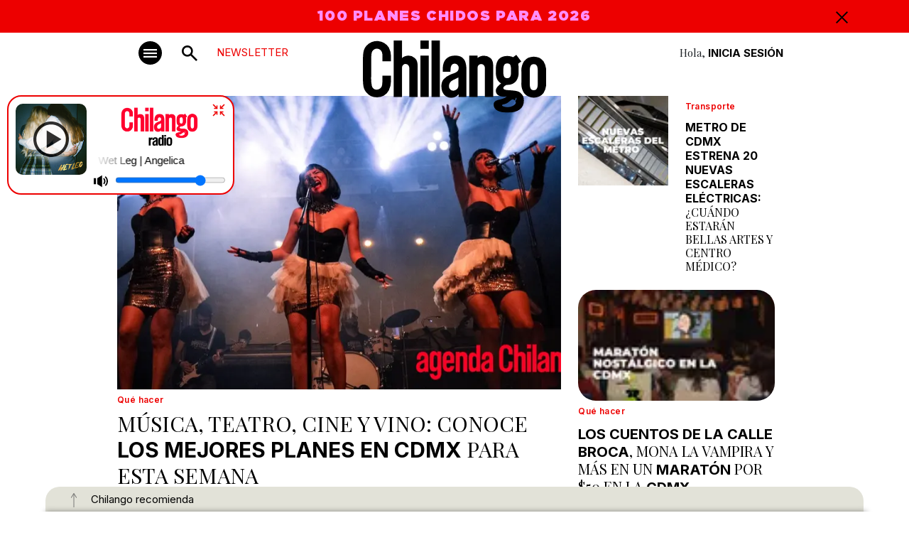

--- FILE ---
content_type: text/html
request_url: https://www.chilango.com/
body_size: 23661
content:
<!DOCTYPE html>
<html lang="es">
<head>
  <meta charset="UTF-8">
  <meta http-equiv="X-UA-Compatible" content="IE=edge">
  <meta name="viewport" content="width=device-width, initial-scale=1" />
    <link rel="apple-touch-icon" sizes="180x180" href="https://www.chilango.com/favicon/apple-touch-icon.png">
    <link rel="icon" type="image/png" sizes="32x32" href="https://www.chilango.com/favicon/favicon-32x32.png">
    <link rel="icon" type="image/png" sizes="16x16" href="https://www.chilango.com/favicon/favicon-16x16.png">
    <link rel="manifest" href="https://www.chilango.com/favicon/site.webmanifest">
    <title>Chilango - Chilango - La revista y el sitio de la Ciudad de México: comida, antros, bares, música, cine, teatro y qué hacer. </title>
  <meta name="description" content="Te decimos qué hacer en la Ciudad de México: comida, antros, bares, música, cine, cartelera teatral y todas las noticias importantes.">
  <link rel="preconnect" href="https://fonts.googleapis.com">
  <link rel="preconnect" href="https://fonts.gstatic.com" crossorigin>
  <!-- optionally increase loading priority -->
  <link rel="preload" as="style" href="https://fonts.googleapis.com/css2?family=Inter:wght@100;200;300;400;500;600;700;800;900&family=Playfair+Display:ital,wght@0,400;0,500;0,600;0,700;0,800;0,900;1,400;1,500;1,600;1,700;1,800;1,900&family=Xanh+Mono:ital@0;1&display=swap">
  <!-- async CSS -->
  <link rel="stylesheet" media="print" onload="this.onload=null;this.removeAttribute('media');" href="https://fonts.googleapis.com/css2?family=Inter:wght@100;200;300;400;500;600;700;800;900&family=Playfair+Display:ital,wght@0,400;0,500;0,600;0,700;0,800;0,900;1,400;1,500;1,600;1,700;1,800;1,900&family=Xanh+Mono:ital@0;1&display=swap">
  <!-- no-JS fallback -->
  <noscript>
    <link rel="stylesheet" href="https://fonts.googleapis.com/css2?family=Inter:wght@100;200;300;400;500;600;700;800;900&family=Playfair+Display:ital,wght@0,400;0,500;0,600;0,700;0,800;0,900;1,400;1,500;1,600;1,700;1,800;1,900&family=Xanh+Mono:ital@0;1&display=swap">
  </noscript>
  <link href="https://fonts.googleapis.com/css2?family=Inter:wght@100;200;300;400;500;600;700;800;900&family=Playfair+Display:ital,wght@0,400;0,500;0,600;0,700;0,800;0,900;1,400;1,500;1,600;1,700;1,800;1,900&family=Xanh+Mono:ital@0;1&display=swap" rel="stylesheet">
  <link rel="preload" href="https://www.chilango.com/wp-content/themes/chilango/chilango/theme/fonts/Gotham-Ultra.woff2" as="font" type="font/woff2" crossorigin>
  <meta name='robots' content='index, follow, max-image-preview:large, max-snippet:-1, max-video-preview:-1' />
	<style>img:is([sizes="auto" i], [sizes^="auto," i]) { contain-intrinsic-size: 3000px 1500px }</style>
	
	<!-- This site is optimized with the Yoast SEO Premium plugin v22.7 (Yoast SEO v24.3) - https://yoast.com/wordpress/plugins/seo/ -->
	<meta name="description" content="La revista y el sitio de la Ciudad de México: comida, antros, bares, música, cine, teatro y qué hacer." />
	<link rel="canonical" href="https://www.chilango.com/" />
	<link rel="next" href="https://www.chilango.com/page/2/" />
	<meta property="og:locale" content="es_MX" />
	<meta property="og:type" content="website" />
	<meta property="og:title" content="Chilango" />
	<meta property="og:description" content="La revista y el sitio de la Ciudad de México: comida, antros, bares, música, cine, teatro y qué hacer." />
	<meta property="og:url" content="https://www.chilango.com/" />
	<meta property="og:site_name" content="Chilango" />
	<meta name="twitter:card" content="summary_large_image" />
	<meta name="twitter:site" content="@chilangocom" />
	<script type="application/ld+json" class="yoast-schema-graph">{"@context":"https://schema.org","@graph":[{"@type":"CollectionPage","@id":"https://www.chilango.com/","url":"https://www.chilango.com/","name":"Chilango - La revista y el sitio de la Ciudad de México: comida, antros, bares, música, cine, teatro y qué hacer.","isPartOf":{"@id":"https://www.chilango.com/#website"},"about":{"@id":"https://www.chilango.com/#organization"},"description":"La revista y el sitio de la Ciudad de México: comida, antros, bares, música, cine, teatro y qué hacer.","breadcrumb":{"@id":"https://www.chilango.com/#breadcrumb"},"inLanguage":"es"},{"@type":"BreadcrumbList","@id":"https://www.chilango.com/#breadcrumb","itemListElement":[{"@type":"ListItem","position":1,"name":"Inicio"}]},{"@type":"WebSite","@id":"https://www.chilango.com/#website","url":"https://www.chilango.com/","name":"Chilango","description":"La revista y el sitio de la Ciudad de México: comida, antros, bares, música, cine, teatro y qué hacer.","publisher":{"@id":"https://www.chilango.com/#organization"},"potentialAction":[{"@type":"SearchAction","target":{"@type":"EntryPoint","urlTemplate":"https://www.chilango.com/?s={search_term_string}"},"query-input":{"@type":"PropertyValueSpecification","valueRequired":true,"valueName":"search_term_string"}}],"inLanguage":"es"},{"@type":"Organization","@id":"https://www.chilango.com/#organization","name":"Chilango","url":"https://www.chilango.com/","logo":{"@type":"ImageObject","inLanguage":"es","@id":"https://www.chilango.com/#/schema/logo/image/","url":"https://img.chilango.com/cdn-cgi/image/width=600,height=60,quality=75,format=auto,onerror=redirect/2025/01/chilango.png","contentUrl":"https://img.chilango.com/cdn-cgi/image/width=600,height=60,quality=75,format=auto,onerror=redirect/2025/01/chilango.png","width":600,"height":60,"caption":"Chilango"},"image":{"@id":"https://www.chilango.com/#/schema/logo/image/"},"sameAs":["https://www.facebook.com/ChilangoOficial/","https://x.com/chilangocom"]}]}</script>
	<!-- / Yoast SEO Premium plugin. -->


<link rel='stylesheet' id='wp-block-library-css' href='https://www.chilango.com/wp-includes/css/dist/block-library/style.min.css?ver=6.8.3' type='text/css' media='all' />
<style id='classic-theme-styles-inline-css' type='text/css'>
/*! This file is auto-generated */
.wp-block-button__link{color:#fff;background-color:#32373c;border-radius:9999px;box-shadow:none;text-decoration:none;padding:calc(.667em + 2px) calc(1.333em + 2px);font-size:1.125em}.wp-block-file__button{background:#32373c;color:#fff;text-decoration:none}
</style>
<style id='global-styles-inline-css' type='text/css'>
:root{--wp--preset--aspect-ratio--square: 1;--wp--preset--aspect-ratio--4-3: 4/3;--wp--preset--aspect-ratio--3-4: 3/4;--wp--preset--aspect-ratio--3-2: 3/2;--wp--preset--aspect-ratio--2-3: 2/3;--wp--preset--aspect-ratio--16-9: 16/9;--wp--preset--aspect-ratio--9-16: 9/16;--wp--preset--color--black: #000000;--wp--preset--color--cyan-bluish-gray: #abb8c3;--wp--preset--color--white: #ffffff;--wp--preset--color--pale-pink: #f78da7;--wp--preset--color--vivid-red: #cf2e2e;--wp--preset--color--luminous-vivid-orange: #ff6900;--wp--preset--color--luminous-vivid-amber: #fcb900;--wp--preset--color--light-green-cyan: #7bdcb5;--wp--preset--color--vivid-green-cyan: #00d084;--wp--preset--color--pale-cyan-blue: #8ed1fc;--wp--preset--color--vivid-cyan-blue: #0693e3;--wp--preset--color--vivid-purple: #9b51e0;--wp--preset--gradient--vivid-cyan-blue-to-vivid-purple: linear-gradient(135deg,rgba(6,147,227,1) 0%,rgb(155,81,224) 100%);--wp--preset--gradient--light-green-cyan-to-vivid-green-cyan: linear-gradient(135deg,rgb(122,220,180) 0%,rgb(0,208,130) 100%);--wp--preset--gradient--luminous-vivid-amber-to-luminous-vivid-orange: linear-gradient(135deg,rgba(252,185,0,1) 0%,rgba(255,105,0,1) 100%);--wp--preset--gradient--luminous-vivid-orange-to-vivid-red: linear-gradient(135deg,rgba(255,105,0,1) 0%,rgb(207,46,46) 100%);--wp--preset--gradient--very-light-gray-to-cyan-bluish-gray: linear-gradient(135deg,rgb(238,238,238) 0%,rgb(169,184,195) 100%);--wp--preset--gradient--cool-to-warm-spectrum: linear-gradient(135deg,rgb(74,234,220) 0%,rgb(151,120,209) 20%,rgb(207,42,186) 40%,rgb(238,44,130) 60%,rgb(251,105,98) 80%,rgb(254,248,76) 100%);--wp--preset--gradient--blush-light-purple: linear-gradient(135deg,rgb(255,206,236) 0%,rgb(152,150,240) 100%);--wp--preset--gradient--blush-bordeaux: linear-gradient(135deg,rgb(254,205,165) 0%,rgb(254,45,45) 50%,rgb(107,0,62) 100%);--wp--preset--gradient--luminous-dusk: linear-gradient(135deg,rgb(255,203,112) 0%,rgb(199,81,192) 50%,rgb(65,88,208) 100%);--wp--preset--gradient--pale-ocean: linear-gradient(135deg,rgb(255,245,203) 0%,rgb(182,227,212) 50%,rgb(51,167,181) 100%);--wp--preset--gradient--electric-grass: linear-gradient(135deg,rgb(202,248,128) 0%,rgb(113,206,126) 100%);--wp--preset--gradient--midnight: linear-gradient(135deg,rgb(2,3,129) 0%,rgb(40,116,252) 100%);--wp--preset--font-size--small: 13px;--wp--preset--font-size--medium: 20px;--wp--preset--font-size--large: 36px;--wp--preset--font-size--x-large: 42px;--wp--preset--spacing--20: 0.44rem;--wp--preset--spacing--30: 0.67rem;--wp--preset--spacing--40: 1rem;--wp--preset--spacing--50: 1.5rem;--wp--preset--spacing--60: 2.25rem;--wp--preset--spacing--70: 3.38rem;--wp--preset--spacing--80: 5.06rem;--wp--preset--shadow--natural: 6px 6px 9px rgba(0, 0, 0, 0.2);--wp--preset--shadow--deep: 12px 12px 50px rgba(0, 0, 0, 0.4);--wp--preset--shadow--sharp: 6px 6px 0px rgba(0, 0, 0, 0.2);--wp--preset--shadow--outlined: 6px 6px 0px -3px rgba(255, 255, 255, 1), 6px 6px rgba(0, 0, 0, 1);--wp--preset--shadow--crisp: 6px 6px 0px rgba(0, 0, 0, 1);}:where(.is-layout-flex){gap: 0.5em;}:where(.is-layout-grid){gap: 0.5em;}body .is-layout-flex{display: flex;}.is-layout-flex{flex-wrap: wrap;align-items: center;}.is-layout-flex > :is(*, div){margin: 0;}body .is-layout-grid{display: grid;}.is-layout-grid > :is(*, div){margin: 0;}:where(.wp-block-columns.is-layout-flex){gap: 2em;}:where(.wp-block-columns.is-layout-grid){gap: 2em;}:where(.wp-block-post-template.is-layout-flex){gap: 1.25em;}:where(.wp-block-post-template.is-layout-grid){gap: 1.25em;}.has-black-color{color: var(--wp--preset--color--black) !important;}.has-cyan-bluish-gray-color{color: var(--wp--preset--color--cyan-bluish-gray) !important;}.has-white-color{color: var(--wp--preset--color--white) !important;}.has-pale-pink-color{color: var(--wp--preset--color--pale-pink) !important;}.has-vivid-red-color{color: var(--wp--preset--color--vivid-red) !important;}.has-luminous-vivid-orange-color{color: var(--wp--preset--color--luminous-vivid-orange) !important;}.has-luminous-vivid-amber-color{color: var(--wp--preset--color--luminous-vivid-amber) !important;}.has-light-green-cyan-color{color: var(--wp--preset--color--light-green-cyan) !important;}.has-vivid-green-cyan-color{color: var(--wp--preset--color--vivid-green-cyan) !important;}.has-pale-cyan-blue-color{color: var(--wp--preset--color--pale-cyan-blue) !important;}.has-vivid-cyan-blue-color{color: var(--wp--preset--color--vivid-cyan-blue) !important;}.has-vivid-purple-color{color: var(--wp--preset--color--vivid-purple) !important;}.has-black-background-color{background-color: var(--wp--preset--color--black) !important;}.has-cyan-bluish-gray-background-color{background-color: var(--wp--preset--color--cyan-bluish-gray) !important;}.has-white-background-color{background-color: var(--wp--preset--color--white) !important;}.has-pale-pink-background-color{background-color: var(--wp--preset--color--pale-pink) !important;}.has-vivid-red-background-color{background-color: var(--wp--preset--color--vivid-red) !important;}.has-luminous-vivid-orange-background-color{background-color: var(--wp--preset--color--luminous-vivid-orange) !important;}.has-luminous-vivid-amber-background-color{background-color: var(--wp--preset--color--luminous-vivid-amber) !important;}.has-light-green-cyan-background-color{background-color: var(--wp--preset--color--light-green-cyan) !important;}.has-vivid-green-cyan-background-color{background-color: var(--wp--preset--color--vivid-green-cyan) !important;}.has-pale-cyan-blue-background-color{background-color: var(--wp--preset--color--pale-cyan-blue) !important;}.has-vivid-cyan-blue-background-color{background-color: var(--wp--preset--color--vivid-cyan-blue) !important;}.has-vivid-purple-background-color{background-color: var(--wp--preset--color--vivid-purple) !important;}.has-black-border-color{border-color: var(--wp--preset--color--black) !important;}.has-cyan-bluish-gray-border-color{border-color: var(--wp--preset--color--cyan-bluish-gray) !important;}.has-white-border-color{border-color: var(--wp--preset--color--white) !important;}.has-pale-pink-border-color{border-color: var(--wp--preset--color--pale-pink) !important;}.has-vivid-red-border-color{border-color: var(--wp--preset--color--vivid-red) !important;}.has-luminous-vivid-orange-border-color{border-color: var(--wp--preset--color--luminous-vivid-orange) !important;}.has-luminous-vivid-amber-border-color{border-color: var(--wp--preset--color--luminous-vivid-amber) !important;}.has-light-green-cyan-border-color{border-color: var(--wp--preset--color--light-green-cyan) !important;}.has-vivid-green-cyan-border-color{border-color: var(--wp--preset--color--vivid-green-cyan) !important;}.has-pale-cyan-blue-border-color{border-color: var(--wp--preset--color--pale-cyan-blue) !important;}.has-vivid-cyan-blue-border-color{border-color: var(--wp--preset--color--vivid-cyan-blue) !important;}.has-vivid-purple-border-color{border-color: var(--wp--preset--color--vivid-purple) !important;}.has-vivid-cyan-blue-to-vivid-purple-gradient-background{background: var(--wp--preset--gradient--vivid-cyan-blue-to-vivid-purple) !important;}.has-light-green-cyan-to-vivid-green-cyan-gradient-background{background: var(--wp--preset--gradient--light-green-cyan-to-vivid-green-cyan) !important;}.has-luminous-vivid-amber-to-luminous-vivid-orange-gradient-background{background: var(--wp--preset--gradient--luminous-vivid-amber-to-luminous-vivid-orange) !important;}.has-luminous-vivid-orange-to-vivid-red-gradient-background{background: var(--wp--preset--gradient--luminous-vivid-orange-to-vivid-red) !important;}.has-very-light-gray-to-cyan-bluish-gray-gradient-background{background: var(--wp--preset--gradient--very-light-gray-to-cyan-bluish-gray) !important;}.has-cool-to-warm-spectrum-gradient-background{background: var(--wp--preset--gradient--cool-to-warm-spectrum) !important;}.has-blush-light-purple-gradient-background{background: var(--wp--preset--gradient--blush-light-purple) !important;}.has-blush-bordeaux-gradient-background{background: var(--wp--preset--gradient--blush-bordeaux) !important;}.has-luminous-dusk-gradient-background{background: var(--wp--preset--gradient--luminous-dusk) !important;}.has-pale-ocean-gradient-background{background: var(--wp--preset--gradient--pale-ocean) !important;}.has-electric-grass-gradient-background{background: var(--wp--preset--gradient--electric-grass) !important;}.has-midnight-gradient-background{background: var(--wp--preset--gradient--midnight) !important;}.has-small-font-size{font-size: var(--wp--preset--font-size--small) !important;}.has-medium-font-size{font-size: var(--wp--preset--font-size--medium) !important;}.has-large-font-size{font-size: var(--wp--preset--font-size--large) !important;}.has-x-large-font-size{font-size: var(--wp--preset--font-size--x-large) !important;}
:where(.wp-block-post-template.is-layout-flex){gap: 1.25em;}:where(.wp-block-post-template.is-layout-grid){gap: 1.25em;}
:where(.wp-block-columns.is-layout-flex){gap: 2em;}:where(.wp-block-columns.is-layout-grid){gap: 2em;}
:root :where(.wp-block-pullquote){font-size: 1.5em;line-height: 1.6;}
</style>
<link rel='stylesheet' id='customcssfonts-css' href='https://www.chilango.com/wp-content/themes/chilango/chilango/theme/css/stylesheet.css?ver=1.1.1' type='text/css' media='all' />
<link rel='stylesheet' id='bootstrap5-css' href='https://www.chilango.com/wp-content/themes/chilango/chilango/theme/css/bootstrap.min.css?ver=5.3.0' type='text/css' media='all' />
<link rel='stylesheet' id='customcss-css' href='https://www.chilango.com/wp-content/themes/chilango/chilango/theme/css/style.css?ver=799d51f3adb257664dd4e0d6c73c37f4' type='text/css' media='all' />
<link rel='stylesheet' id='homeCss-css' href='https://www.chilango.com/wp-content/themes/chilango/chilango/theme/css/home.css?ver=1.1.1' type='text/css' media='all' />
<script type="text/javascript" src="https://www.chilango.com/wp-includes/js/jquery/jquery.min.js?ver=3.7.1" id="jquery-core-js"></script>
<script type="text/javascript" src="https://www.chilango.com/wp-includes/js/jquery/jquery-migrate.min.js?ver=3.4.1" id="jquery-migrate-js"></script>
<link rel="https://api.w.org/" href="https://www.chilango.com/wp-json/" />
		<meta name="lico:reference" content="1034534">
		<meta name="lico:site_name" content="Chilango">
		<meta name="lico:post_type" content="post">
		<meta name="lico:pt" content="home">
<script>window.isLicoEnabled = true;</script>
  <!-- <script src="https://maps.googleapis.com/maps/api/js?key=AIzaSyCOUUj_iJWY3K4DdzO44cdjbuHI2jc92oM&loading=async&callback=Function.prototype"></script> -->
  <script async src="https://securepubads.g.doubleclick.net/tag/js/gpt.js"></script>
  <script>
    window.googletag = window.googletag || {cmd: []};
    googletag.cmd.push(function() {
      googletag.defineSlot('/160229725/Ad_Exchange_chilango/chilango_billboard', [[320, 100], [970, 250], [970, 90], [1024, 768], [728, 90]], 'div-gpt-ad-1696729919806-0').addService(googletag.pubads());
      googletag.defineSlot('/160229725/Ad_Exchange_chilango/chilango_1_leaderboard', [[728, 90], [300, 250], [320, 100], [320, 480]], 'div-gpt-ad-1696729702653-0').addService(googletag.pubads());
      googletag.defineSlot('/160229725/Ad_Exchange_chilango/chilango_2_leaderboard', [[320, 100], [320, 480], [300, 250], [728, 90]], 'div-gpt-ad-1696729804661-0').addService(googletag.pubads());
      googletag.defineSlot('/160229725/Ad_Exchange_chilango/chilango_3_leaderboard', [[320, 480], [320, 100], [300, 250], [728, 90]], 'div-gpt-ad-1696729889159-0').addService(googletag.pubads());
      googletag.defineSlot('/160229725/Ad_Exchange_chilango/chilango_1_box', [[300, 600], [320, 100], [300, 250], [320, 480]], 'div-gpt-ad-1696729420186-0').addService(googletag.pubads());
      googletag.defineSlot('/160229725/Ad_Exchange_chilango/chilango_2_box', [[320, 100], [300, 250], [320, 480], [300, 600]], 'div-gpt-ad-1696729740209-0').addService(googletag.pubads());


      googletag.defineSlot('/160229725/Ad_Exchange_chilango/chilango_1_halfpage', [[300, 600], [300, 250], [320, 100], [320, 480]], 'div-gpt-ad-1696729666183-0').addService(googletag.pubads());
      /**
      * Especial
      */
      googletag.defineSlot('/160229725/Ad_Exchange_chilango/chilango_es_Box', [300, 250], 'div-gpt-ad-1712014745922-0').addService(googletag.pubads());

      googletag.pubads().enableSingleRequest();
      googletag.pubads().collapseEmptyDivs();
      googletag.enableServices();
      // var divGpt0 = document.getElementById("div-gpt-ad-1696729702653-0");
      // divGpt0.style.padding = "15px";
      // var divGpt = document.getElementById("div-gpt-ad-1696729919806-0");
      // divGpt.style.background = "#DEDED5";
      // divGpt.style.padding = "15px";
      // var divGpt2 = document.getElementById("div-gpt-ad-1696729804661-0");
      // divGpt2.style.padding = "15px";
      // var divGpt3 = document.getElementById("div-gpt-ad-1696729420186-0");
      // divGpt3.style.paddingTop = "30px";
      // var divGpt4 = document.getElementById("div-gpt-ad-1696729889159-0");
      // divGpt4.style.padding = "15px";
      // var divGpt5 = document.getElementById("div-gpt-ad-1696729666183-0");
      // divGpt5.style.paddingTop = "30px";
      //

      googletag.pubads().enableLazyLoad({
        fetchMarginPercent: 500,
        renderMarginPercent: 200,
        mobileScaling: 2.0,
      });

    });
	googletag.cmd.push(function() {
	  // SEGMENTACION
	      googletag.pubads().setTargeting("slug", "home");
     googletag.pubads().setTargeting("category","home");
    googletag.pubads().setTargeting("tags", "home");
    	});
</script>
<!-- Comscore===================: -->
<script>
  var _comscore = _comscore || [];
  _comscore.push({
    c1: "2", c2: "15256939", cs_ucfr: "1" ,
    options: {
        enableFirstPartyCookie: true
        }
    });
  (function() {
    var s = document.createElement("script"), el = document.getElementsByTagName("script")[0]; s.async = true;
    s.src = "https://sb.scorecardresearch.com/cs/15256939/beacon.js";
    el.parentNode.insertBefore(s, el);
  })();
</script>
<!-- Analytics ===================== -->
<!-- Google tag (gtag.js) --> <script async src="https://www.googletagmanager.com/gtag/js?id=G-HHGE6YF9FB"></script> <script> window.dataLayer = window.dataLayer || []; function gtag(){dataLayer.push(arguments);} gtag('js', new Date()); gtag('config', 'G-HHGE6YF9FB'); </script>
<!-- Alexa====================== -->
<!-- <script>
_atrk_opts = { atrk_acct:"E5RSr1DlQy20Y8", domain:"chilango.com",dynamic: true};
(
function() {
var as = document.createElement('script');
as.type = 'text/javascript';
as.async = true;
as.src = "https://certify-js.alexametrics.com/atrk.js";
var s = document.getElementsByTagName('script')[0];
s.parentNode.insertBefore(as, s);
}
)();
</script> -->
<!-- Facebook Pixel ================= -->
<script>
!function(f,b,e,v,n,t,s) {if(f.fbq)return;n=f.fbq=function(){n.callMethod? n.callMethod.apply(n,arguments):n.queue.push(arguments)}; if(!f._fbq)f._fbq=n;n.push=n;n.loaded=!0;n.version='2.0'; n.queue=[];t=b.createElement(e);t.async=!0; t.src=v;s=b.getElementsByTagName(e)[0]; s.parentNode.insertBefore(t,s)}(window,document,'script', 'https://connect.facebook.net/en_US/fbevents.js'); fbq('init', '172013713522115'); fbq('track', 'PageView'); fbq('track', 'ViewContent' );
</script>
<!-- Marfeel ===================== -->
<script type="text/javascript">
!function(){"use strict";function e(e){var t=!(arguments.length>1&&void 0!==arguments[1])||arguments[1],c=document.createElement("script");c.src=e,t?c.type="module":(c.async=!0,c.type="text/javascript",c.setAttribute("nomodule",""));var n=document.getElementsByTagName("script")[0];n.parentNode.insertBefore(c,n)}!function(t,c){!function(t,c,n){var a,o,r;n.accountId=c,null!==(a=t.marfeel)&&void 0!==a||(t.marfeel={}),null!==(o=(r=t.marfeel).cmd)&&void 0!==o||(r.cmd=[]),t.marfeel.config=n;var i="https://sdk.mrf.io/statics";e("".concat(i,"/marfeel-sdk.js?id=").concat(c),!0),e("".concat(i,"/marfeel-sdk.es5.js?id=").concat(c),!1)}(t,c,arguments.length>2&&void 0!==arguments[2]?arguments[2]:{})}(window,2851,{} /* Config */)}();
</script>
<style>
.teaser.lazyload {
  opacity: 0;
  transform: scale(0.8);
}
.teaser.lazyloaded {
  opacity: 1;
  transform: scale(1);
  transition: all 700ms;
}
</style>
<script>
window.lazySizesConfig = {
  addClasses: true
};
</script>

<!-- Google Tag Manager -->

<script>(function(w,d,s,l,i){w[l]=w[l]||[];w[l].push({'gtm.start':new Date().getTime(),event:'gtm.js'});
var f=d.getElementsByTagName(s)[0],j=d.createElement(s),dl=l!='dataLayer'?'&l='+l:'';j.async=true;j.src='https://www.googletagmanager.com/gtm.js?id='+i+dl;f.parentNode.insertBefore(j,f);
})(window,document,'script','dataLayer','GTM-MKZDWTKN');</script>

<!-- End Google Tag Manager -->

</head>
<body class="home blog wp-theme-chilangochilango">

<!-- Google Tag Manager (noscript) -->

<noscript><iframe src="https://www.googletagmanager.com/ns.html?id=GTM-MKZDWTKN" height="0" width="0" style="display:none;visibility:hidden"></iframe></noscript>

<!-- End Google Tag Manager (noscript) -->

    <!-- ============= AD chilango_billboard ============== -->
<div class="text-center w-100">
  <!-- /160229725/Ad_Exchange_chilango/chilango_billboard -->
  <div id='div-gpt-ad-1696729919806-0' style='min-width: 320px;'>
    <script>
      googletag.cmd.push(function() { googletag.display('div-gpt-ad-1696729919806-0'); });
    </script>
  </div>
</div><!-- NAVBAR -->
<nav class="autohide navbar position-sticky top-0 start-0 w-100 p-0 bg-white">
    <!-- TOP BAR ALERT -->
    <div id="topBarAlert" class="bgRed w-100 ffGothamUltra text-center fs20">
        <div class="container position-relative">
            <div class="row">
                <div class="col-12 px-30px">
                    <p><a href="https://www.chilango.com/revista/edicion-diciembre-2025/Chilango262.pdf" target="_blank" rel="noopener">100 PLANES CHIDOS PARA 2026</a></p>
                    <div class="closeAlert ffInter fs20 position-absolute top-0 end-0 pe-3">
                        <img src="https://www.chilango.com/wp-content/themes/chilango/chilango/theme/img/cross.svg" width="17" height="17" alt="Icon Close">

                    </div>
                </div>
            </div>
        </div>
    </div>
    <!-- END TOP BAR ALERT -->
    <!-- MAIN MENU -->
    <div class="container d-block">
        <div class="row justify-content-center">
            <div class="col-lg-10 text-end position-relative">
                <!-- Button trigger modal -->
                <button type="button" class="navbar-toggler bg-dark position-absolute p-0 b-0" data-bs-toggle="modal" data-bs-target="#menuModal" aria-label="#menuModal" title="Menú modal">
                    <span class="navbar-toggler-icon"></span>
                </button>
                <!-- <div class="newsMenu text-uppercase ffInter newsletter-menu-btn">NEWSLETTER</div> -->
                <a href="/newsletter" class="newsMenu text-uppercase ffInter newsletter-menu-btn">NEWSLETTER</a>
                <a class="navbar-brand-search position-absolute text-center" href="#search"><img src="https://www.chilango.com/wp-content/themes/chilango/chilango/theme/img/icon-search.svg" width="22" height="22" alt="Icon Search"></a>
                <h1 class="navbar-brand position-absolute start-0 end-0 mx-auto">
                    <a href="/"><img class="mb-2 w-100 h-auto" src="https://www.chilango.com/wp-content/themes/chilango/chilango/theme/img/04.svg" width="150" height="60" alt="Chilango - Te decimos qué hacer en la Ciudad de México"><br></a></h1>
                <div class="registrate-menu ffPlayfair">Hola, <a href="https://login.chilango.com" class="iniciarSesionLog fw-bold text-uppercase ffInter ">Inicia Sesión</a></div>
            </div>
        </div>
    </div>
    <!-- MAIN MENU END -->
</nav>
<!-- NAVBAR END-->
<!-- MODAL -->
<div class="modal fade" id="menuModal" tabindex="-1" aria-labelledby="menuModal" aria-hidden="true">
    <div class="modal-dialog mw-100">
        <div class="container" >
            <div class="row  justify-content-center">
                <div class="col-xl-10 event-in py-4 bg-white" style="padding-left: 25px; padding-right: 25px;">
                    <div class="d-flex ">
                        <div class="position-relative">
                            <!-- Button trigger modal -->
                            <button type="button" class="navbar-toggler2 bg-dark p-0 m-0 text-white" data-bs-toggle="modal" data-bs-target="#menuModal" aria-label="#menuModal" title="Menú modal"></button>
                        </div>
                        <div class="px-4 px-lg-5">
                            <h1>
                                <a href="/"><img class="logoChilangoModal" data-no-lazy="1" src="https://www.chilango.com/wp-content/themes/chilango/chilango/theme/img/04.svg"  alt="Chilango Menú"><br></a>
                            </h1>
                        </div>
                        <div class="align-self-end pb-3 d-none d-lg-block" style="padding-bottom: 33px !important;">
                            <form action="https://www.chilango.com" method="get">
                                <input class="inputBuscarChilango" type="text" name="s" placeholder="Buscar en Chilango" required="required">
                                <button class="search-button bgRed" type="submit" aria-label="Buscar">
                                    <img src="https://www.chilango.com/wp-content/themes/chilango/chilango/theme/img/icon-search.svg" width="17" height="17" alt="Icon Search" data-no-lazy="1">
                                </button>
                            </form>
                        </div>
                        <div class="flex-fill text-end align-self-end pb-3">
                            <div class="registrate-menu registrate-menu2 ffPlayfair">
                                Hola, <a href="https://login.chilango.com"><span class="ffInter iniciarSesionLog text-uppercase">INICIAR SESIÓN</span></a>
                                <br><a href="https://www.chilango.com/terminos-condiciones-uso-del-sitio-web-www-chilango-com/"><span class="perfilMenu ffPlayfair">Términos y condiciones</span></a>
                                <br><a href="https://www.chilango.com/aviso-privacidad-la-proteccion-datos-personales/"><span class="perfilMenu ffPlayfair">Aviso de privacidad</span></a>
                            </div>
                        </div>
                    </div>
                    <div class="row d-flex d-lg-none text-center mt-3 searchInput">
                        <form action="https://www.chilango.com" method="get">
                            <input class="inputBuscarChilango" type="text" name="s" placeholder="Buscar en Chilango">
                            <button class="search-button bgRed" type="submit" aria-label="Buscar">
                                <img src="https://www.chilango.com/wp-content/themes/chilango/chilango/theme/img/icon-search.svg" width="17" height="17" alt="Icon Search">
                            </button>
                        </form>
                    </div>
                    <div class="row mt-lg-5">
                        <div class="col-lg-9">
                            <div class="row menuCategories text-center text-lg-start">
                                                            <div class="col-lg-3 border-end ps-lg-3 pt-lg-4 pt-2">
                                    <h2><a href="https://www.chilango.com/noticias/" target="_self">Noticias</a></h2>
                                    <ul class="d-none d-lg-block">
                                                                             <li><a  href="https://www.chilango.com/noticias/transporte/" target="_self">Transporte</a></li>
                                                                            <li><a  href="https://www.chilango.com/noticias/educacion/" target="_self">Educación</a></li>
                                                                            <li><a  href="https://www.chilango.com/noticias/seguridad/" target="_self">Seguridad</a></li>
                                                                            <li><a  href="https://www.chilango.com/noticias/tecnologia/" target="_self">Tecnología</a></li>
                                                                            <li><a  href="https://www.chilango.com/noticias/salud/%20" target="_self">Salud</a></li>
                                                                        </ul>
                                </div>
                                                                <div class="col-lg-3 border-end ps-lg-3 pt-lg-4 pt-2">
                                    <h2><a href="https://www.chilango.com/que-hacer/" target="_self">Qué hacer</a></h2>
                                    <ul class="d-none d-lg-block">
                                                                             <li><a  href="https://www.chilango.com/que-hacer/musica/" target="_self">Música</a></li>
                                                                            <li><a  href="https://www.chilango.com/que-hacer/arte-y-cultura/" target="_self">Arte y cultura</a></li>
                                                                            <li><a  href="https://www.chilango.com/que-hacer/compras/" target="_self">Compras</a></li>
                                                                            <li><a  href="https://www.chilango.com/que-hacer/ferias/" target="_self">Ferias</a></li>
                                                                            <li><a  href="https://www.chilango.com/que-hacer/parques/" target="_self">Parques</a></li>
                                                                            <li><a  href="https://www.chilango.com/que-hacer/ninos/" target="_self">Niñxs</a></li>
                                                                            <li><a  href="https://www.chilango.com/que-hacer/mascotas/" target="_self">Mascotas</a></li>
                                                                        </ul>
                                </div>
                                                                <div class="col-lg-3 border-end ps-lg-3 pt-lg-4 pt-2">
                                    <h2><a href="https://www.chilango.com/comida-y-tragos/" target="_self">Comida y tragos</a></h2>
                                    <ul class="d-none d-lg-block">
                                                                             <li><a  href="https://www.chilango.com/comida-y-tragos/restaurantes/" target="_self">Restaurantes</a></li>
                                                                            <li><a  href="https://www.chilango.com/comida-y-tragos/tacos" target="_self">Tacos</a></li>
                                                                            <li><a  href="https://www.chilango.com/comida-y-tragos/bares" target="_self">Bares</a></li>
                                                                            <li><a  href="https://www.chilango.com/comida-y-tragos/grasabroso/" target="_self">Grasabroso</a></li>
                                                                            <li><a  href="https://www.chilango.com/comida-y-tragos/come-rico-con/" target="_self">Come rico con...</a></li>
                                                                            <li><a  href="https://www.chilango.com/comida-y-tragos/fiesta/" target="_self">Fiesta</a></li>
                                                                        </ul>
                                </div>
                                                                <div class="col-lg-3 border-end ps-lg-3 pt-lg-4 pt-2">
                                    <h2><a href="https://www.chilango.com/cine-y-tv/" target="_self">Cine y TV</a></h2>
                                    <ul class="d-none d-lg-block">
                                                                             <li><a  href="https://www.chilango.com/cine-y-tv/peliculas/" target="_self">Películas</a></li>
                                                                            <li><a  href="https://www.chilango.com/cine-y-tv/series/" target="_self">Series</a></li>
                                                                        </ul>
                                </div>
                                                                <div class="col-lg-3 border-end ps-lg-3 pt-lg-4 pt-2">
                                    <h2><a href="https://www.chilango.com/manual-de-supervivencia" target="_self">Manual de supervivencia</a></h2>
                                    <ul class="d-none d-lg-block">
                                                                             <li><a  href="https://www.chilango.com/manual-de-supervivencia/personal" target="_self">Personal</a></li>
                                                                            <li><a  href="https://www.chilango.com/manual-de-supervivencia/coche" target="_self">Autos</a></li>
                                                                            <li><a  href="https://www.chilango.com/manual-de-supervivencia/casa" target="_self">Casa</a></li>
                                                                        </ul>
                                </div>
                                                                <div class="col-lg-3 border-end ps-lg-3 pt-lg-4 pt-2">
                                    <h2><a href="https://www.chilango.com/viajes/" target="_self">Viajes</a></h2>
                                    <ul class="d-none d-lg-block">
                                                                             <li><a  href="https://www.chilango.com/viajes/en-corto/" target="_self">En corto</a></li>
                                                                            <li><a  href="https://www.chilango.com/viajes/mas-destinos/" target="_self">Más destinos</a></li>
                                                                        </ul>
                                </div>
                                                                <div class="col-lg-3 border-end ps-lg-3 pt-lg-4 pt-2">
                                    <h2><a href="#" target="_self">Especiales</a></h2>
                                    <ul class="d-none d-lg-block">
                                                                             <li><a  href="https://www.chilango.com/gentrificacion-en-cdmx/" target="_self">Gentrificación</a></li>
                                                                            <li><a  href="https://www.chilango.com/adopcion/" target="_self">Adopción</a></li>
                                                                            <li><a  href="https://www.chilango.com/mundial-2026" target="_self">Mundial 2026</a></li>
                                                                        </ul>
                                </div>
                                                                <div class="col-lg-3 border-end ps-lg-3 pt-lg-4 pt-2">
                                    <h2><a href="https://www.chilango.com/version-impresa/" target="_self">Chilango Diario</a></h2>
                                    <ul class="d-none d-lg-block">
                                                                         </ul>
                                </div>
                                                            </div>
                        </div>
                        <div class="col-lg-3 px-5 text-center text-lg-start">
                                                    <a href="https://chilango.com/agenda/" target="_blank">
                                <img src="https://img.chilango.com/cdn-cgi/image/width=2548,height=1149,quality=75,format=auto,onerror=redirect/2024/05/agenda-logo-b-1.webp" alt="Agenda" class="img-fluid imgMM" width="129" height="128" />
                            </a>
                                                </div>
                    </div>
                    <div class="row pt-3 pt-lg-5">
                        <div class="col px-5">
                            <div class="row">
                                <div class="col-lg-6 text-center text-lg-start">
                                    <ul class="socialMenu">
                                        <li><a href="https://www.facebook.com/ChilangoOficial" target="_blank" rel="noopener noreferrer"><img src="https://www.chilango.com/wp-content/themes/chilango/chilango/theme/img/social/facebook.svg" width="33" height="33" alt="Icon facebook"></a></li>
                                        <li><a href="https://twitter.com/ChilangoCom" target="_blank" rel="noopener noreferrer"><img src="https://www.chilango.com/wp-content/themes/chilango/chilango/theme/img/social/twitter.svg" width="33" height="33" alt="Icon twitter"></a></li>
                                        <li><a href="https://www.instagram.com/chilangocom" target="_blank" rel="noopener noreferrer"><img src="https://www.chilango.com/wp-content/themes/chilango/chilango/theme/img/social/instagram.svg" width="33" height="33" alt="Icon instagram"></a></li>
                                        <li><a href="https://www.tiktok.com/@chilangocom?lang=en" target="_blank" rel="noopener noreferrer"><img src="https://www.chilango.com/wp-content/themes/chilango/chilango/theme/img/social/tiktok.svg" width="33" height="33" alt="Icon tiktok"></a></li>
                                        <li><a href="https://www.youtube.com/@chilango" target="_blank" rel="noopener noreferrer"><img src="https://www.chilango.com/wp-content/themes/chilango/chilango/theme/img/social/youtube.svg" width="33" height="33" alt="Icon youtube"></a></li>
                                    </ul>
                                    <ul class="menuUl02">
                                        <li><a href="https://www.chilango.com/MEDIAKIT_CHILANGO.pdf">Descarga media kit</a></li>
                                        <li><a href="https://suscripcion.chilango.com/" target="_blank" rel="noopener noreferrer">Suscríbete</a></li>
                                        <li><a href="https://www.chilango.com/anunciate-con-nosotros/">¿Quieres anunciarte con nosotros?</a></li>
                                        <li><a href="/cdn-cgi/l/email-protection#1a7975746e7b796e755a797273767b747d7534797577"><b><span class="__cf_email__" data-cfemail="4d2e2223392c2e39220d2e2524212c232a22632e2220">[email&#160;protected]</span></b></a></li>
                                    </ul>
                                </div>
                                <div class="col-lg-6 text-center text-lg-start">
                                    <div class="fs12 colorFF4000 fw700">ÚNETE AL</div>
                                    <div class="ffGothamUltra fs21 ls1rem mb-2">NEWSLETTER<br>CHILANGO</div>
                                    <div class="px-2">
                                        <form  id="newsletter-popup__form2" class="newsletter-popup__form2">
                                            <div class="mb-3 row border">
                                                <input  class="col inputNewslleter"  type="email" name="email" id="frmEmailNewsletter" placeholder="Ingresa tu correo" required="required">
                                                <input type="hidden" name="domain" value="www.chilango.com" />
                                                <button type="submit"  class="suscribeButton bg-dark col-auto" title="Suscribirme">Suscribirme</button>
                                            </div>
                                        </form>
                                    </div>
                                    <p class="fs10">Recibe cada semana una selección con lo más sorprendente de la Ciudad de México.</p>
                                </div>
                            </div>
                        </div>
                        <div class="col-lg-4 text-center text-lg-end">
                            <div class="fs12 fw700">ACERCA DE NOSOTROS</div>
                            <p class="fs10">Te decimos qué hacer en la Ciudad de México: comida, antros, bares, música, cine, cartelera teatral y todas las noticias importantes</p>
                            <p class="fs10 mb-4">©2026 Derechos Reservados<br>Chilango es una marca registrado de Capital Digital.</p>
                            <a href="https://www.capitaldigital.com.mx/" target="_blank" rel="noopener noreferrer"><img src="https://www.chilango.com/wp-content/themes/chilango/chilango/theme/img/logo-capital-digital.svg" width="125" height="52" class="capitalDigitalLogo" alt="Capital Digital Logo"></a>
                        </div>
                    </div>
                </div>
            </div>
        </div>
    </div>
</div>
<!-- SEARCH -->
<div id="search">
    <div>
        <button type="button" class="navbar-toggler2 bg-dark p-0 m-0 text-white close" aria-label="Buscador"></button>
        <form role="search" method="get" class="search-form" action="https://www.chilango.com/">
            <input id="searchInput" type="search" value="" placeholder="Búsqueda + Enter" name="s" required="required" autofocus/>
            <button type="submit" class="suscribeButton fs12" aria-label="Buscar">Buscar</button>
        </form>
    </div>
</div>
<div id="search-back"></div>
<!-- MODAL END -->
<div class="ChilangoPlayer">
    <script data-cfasync="false" src="/cdn-cgi/scripts/5c5dd728/cloudflare-static/email-decode.min.js"></script><script src="https://www.chilango.com/widget/radiochilango/player/widget.js?v=0.0.10"
    data-div="ChilangoPlayer"
    data-style="position:fixed;bottom:50px;height:135px;padding:10px;"
    ></script>
</div>
<!-- HOME -->
<div class="container">
	<div class="row justify-content-center">
		<div class="col-xl-10 p-0">
			<div class="row mobileHerowOne">
																<div class="col-sm-8 mb-4 mb-md-0 mobileHeroColOne">
								<div class="videoFeature">
																			<a href="https://www.chilango.com/que-hacer/musica-teatro-cine-vino-los-mejores-planes-en-cdmx-para-esta-semana/" aria-label="Música, teatro, cine y vino: conoce los mejores planes en CDMX para esta semana ">
											<img src="https://img.chilango.com/cdn-cgi/image/width=350,height=230,quality=75,format=auto,onerror=redirect,fit=crop/2026/01/Que-hacer-en-CDMX-del-23-al-29-de-enero-planes-diferentes-para-esta-semana.jpg" data-load-mode="eager" class="img-home-hero-1" width="350" height="230" srcset="https://img.chilango.com/cdn-cgi/image/width=350,height=230,quality=75,format=auto,onerror=redirect,fit=crop/2026/01/Que-hacer-en-CDMX-del-23-al-29-de-enero-planes-diferentes-para-esta-semana.jpg 350w, https://img.chilango.com/cdn-cgi/image/width=470,height=310,quality=75,format=auto,onerror=redirect,fit=crop/2026/01/Que-hacer-en-CDMX-del-23-al-29-de-enero-planes-diferentes-para-esta-semana.jpg 470w, https://img.chilango.com/cdn-cgi/image/width=630,height=416,quality=75,format=auto,onerror=redirect,fit=crop/2026/01/Que-hacer-en-CDMX-del-23-al-29-de-enero-planes-diferentes-para-esta-semana.jpg 630w, https://img.chilango.com/cdn-cgi/image/width=730,height=482,quality=75,format=auto,onerror=redirect,fit=crop/2026/01/Que-hacer-en-CDMX-del-23-al-29-de-enero-planes-diferentes-para-esta-semana.jpg 730w" sizes="((min-width: 576px) and (max-width: 767px)) 352px, ((min-width: 768px) and (max-width: 991px)) 472px, ((min-width: 992px) and (max-width: 1399px)) 632px, (min-width: 1400px) 725px, 100vw" loading="eager" decoding="async" alt="Música, teatro, cine y vino: conoce los mejores planes en CDMX para esta semana " />										</a>
																		</div>
									<div class="catHome fs12 px-4 py-2 ps-md-0">
										<a href="https://www.chilango.com/que-hacer/" rel="category tag">Qué hacer</a>									</div>
									<div class="titlehOme ffPlayfair fs30 px-4 ps-md-0"><a href="https://www.chilango.com/que-hacer/musica-teatro-cine-vino-los-mejores-planes-en-cdmx-para-esta-semana/" class="d-block">
										Música, teatro, cine y vino: conoce <strong>los mejores planes en CDMX</strong> para esta semana									</a></div>
								</div>
																													<div class="col-sm-4">
									<div class="row px-4 ps-md-0">
										<div class="col-5 col-sm-12 col-xl-6 mb-2 featureImage">
											<a href="https://www.chilango.com/noticias/transporte/metro-de-cdmx-estrena-20-nuevas-escaleras-electricas-estaciones/" aria-label="Metro de CDMX estrena 20 nuevas escaleras eléctricas: ¿cuándo estarán Bellas Artes y Centro Médico?" class="image-box image-box2">												<img src="https://img.chilango.com/cdn-cgi/image/width=110,height=110,quality=75,format=auto,onerror=redirect,fit=crop/2026/01/Nuevas-escaleras-del-Metro.png" class="image-cropped-calc" width="110" height="110" srcset="https://img.chilango.com/cdn-cgi/image/width=110,height=110,quality=75,format=auto,onerror=redirect,fit=crop/2026/01/Nuevas-escaleras-del-Metro.png 110w, https://img.chilango.com/cdn-cgi/image/width=150,height=150,quality=75,format=auto,onerror=redirect,fit=crop/2026/01/Nuevas-escaleras-del-Metro.png 150w, https://img.chilango.com/cdn-cgi/image/width=200,height=200,quality=75,format=auto,onerror=redirect,fit=crop/2026/01/Nuevas-escaleras-del-Metro.png 200w, https://img.chilango.com/cdn-cgi/image/width=280,height=280,quality=75,format=auto,onerror=redirect,fit=crop/2026/01/Nuevas-escaleras-del-Metro.png 280w" sizes="((min-width: 480px) and (max-width: 575px)) 150px, ((min-width: 576px) and (max-width: 767px)) 110px, ((min-width: 768px) and (max-width: 991px)) 200px, ((min-width: 992px) and (max-width: 1199px)) 280px, ((min-width: 1200px) and (max-width: 1399px)) 130px, (min-width: 1400px) 150px, 110px" loading="lazy" decoding="async" alt="Metro de CDMX estrena 20 nuevas escaleras eléctricas: ¿cuándo estarán Bellas Artes y Centro Médico?" />											</a>
										</div>
										<div class="col-7 col-sm-12 col-xl-6">
											<div class="catHome fs12 py-2"><a href="https://www.chilango.com/noticias/transporte/" rel="category tag">Transporte</a></div>
											<div class="titlehOme ffPlayfair fs16 mt-1"><a href="https://www.chilango.com/noticias/transporte/metro-de-cdmx-estrena-20-nuevas-escaleras-electricas-estaciones/" class="d-block">
												<strong>Metro de CDMX estrena 20 nuevas escaleras eléctricas:</strong> ¿cuándo estarán Bellas Artes y Centro Médico?											</a></div>
										</div>
									</div>
																															<div class="row mt-4  px-4 ps-md-0">
										<div class="col-5 col-sm-12">
												<a href="https://www.chilango.com/que-hacer/maraton-los-cuentos-calle-broca-mona-la-vampira-cdmx/" class="br-25px featureImage d-block" aria-label="Los Cuentos de la Calle Broca, Mona la vampira y más en un maratón por $50 en la CDMX">
													<img src="https://img.chilango.com/cdn-cgi/image/width=110,height=62,quality=75,format=auto,onerror=redirect,fit=crop/2026/01/maraton-del-11-cdmx-los-cuentos-de-la-calle-broca.jpg" class="w-100" width="110" height="62" srcset="https://img.chilango.com/cdn-cgi/image/width=110,height=62,quality=75,format=auto,onerror=redirect,fit=crop/2026/01/maraton-del-11-cdmx-los-cuentos-de-la-calle-broca.jpg 110w, https://img.chilango.com/cdn-cgi/image/width=150,height=84,quality=75,format=auto,onerror=redirect,fit=crop/2026/01/maraton-del-11-cdmx-los-cuentos-de-la-calle-broca.jpg 150w, https://img.chilango.com/cdn-cgi/image/width=200,height=112,quality=75,format=auto,onerror=redirect,fit=crop/2026/01/maraton-del-11-cdmx-los-cuentos-de-la-calle-broca.jpg 200w, https://img.chilango.com/cdn-cgi/image/width=280,height=158,quality=75,format=auto,onerror=redirect,fit=crop/2026/01/maraton-del-11-cdmx-los-cuentos-de-la-calle-broca.jpg 280w, https://img.chilango.com/cdn-cgi/image/width=330,height=184,quality=75,format=auto,onerror=redirect,fit=crop/2026/01/maraton-del-11-cdmx-los-cuentos-de-la-calle-broca.jpg 330w" sizes="((min-width: 480px) and (max-width: 575px)) 150px, ((min-width: 576px) and (max-width: 767px)) 110px, ((min-width: 768px) and (max-width: 991px)) 200px, ((min-width: 992px) and (max-width: 1399px)) 280px, (min-width: 1400px) 330px, 110px" loading="lazy" decoding="async" alt="Los Cuentos de la Calle Broca, Mona la vampira y más en un maratón por $50 en la CDMX" />												</a>
										</div>
										<div class="col-7 col-sm-12 ">
											<div class="catHome fs12 py-2"><a href="https://www.chilango.com/que-hacer/" rel="category tag">Qué hacer</a></div>
											<div class="titlehOme ffPlayfair fs20 mt-1"><a href="https://www.chilango.com/que-hacer/maraton-los-cuentos-calle-broca-mona-la-vampira-cdmx/" class="d-block">
												<strong>Los Cuentos de la Calle Broca</strong>, Mona la vampira y más en un <strong>maratón</strong> por $50 en la <strong>CDMX</strong>											</a></div>
										</div>
									</div>
								</div>
																														</div>
			</div>
			<div class="col-12">
				<hr>
				<!-- ============= AD chilango_1_leaderboard ============== -->
<div class="text-center w-100 py-4">
  <!-- /160229725/Ad_Exchange_chilango/chilango_1_leaderboard -->
  <div id='div-gpt-ad-1696729702653-0' style='min-width: 300px; min-height: 90px;'>
    <script>
      googletag.cmd.push(function() { googletag.display('div-gpt-ad-1696729702653-0'); });
    </script>
  </div>
</div>
			</div>
		</div>
	</div>
	<div class="container">
		<div class="row mb-3">
			<div class="col-12">
				<h2 class="fw-bold fs18">Lo último</h2>
			</div>
		</div>
	</div>
	<div class="container chilangoRecomiendaCont classRowrecdMCont">
		<div class="row classRowrecdM">
							<div class="col-2 col-md mb-4">
					<a href="https://www.chilango.com/cine-y-tv/belen-pelicula/" title="Belén somos todas y todos: una película que cuenta una historia de la injusticia a la legalidad" class="image-box">
						<img src="https://img.chilango.com/cdn-cgi/image/width=220,height=124,quality=75,format=auto,onerror=redirect,fit=crop/2026/01/belen.jpg" class="image-cropped-calc" width="220" height="124" srcset="https://img.chilango.com/cdn-cgi/image/width=170,height=96,quality=75,format=auto,onerror=redirect,fit=crop/2026/01/belen.jpg 170w, https://img.chilango.com/cdn-cgi/image/width=220,height=124,quality=75,format=auto,onerror=redirect,fit=crop/2026/01/belen.jpg 220w, https://img.chilango.com/cdn-cgi/image/width=260,height=146,quality=75,format=auto,onerror=redirect,fit=crop/2026/01/belen.jpg 260w" sizes="((min-width: 480px) and (max-width: 575px)) 220px, ((min-width: 576px) and (max-width: 767px)) 260px, ((min-width: 768px) and (max-width: 991px)) 170px, ((min-width: 992px) and (max-width: 1399px)) 220px, (min-width: 1400px) 240px, 220px" loading="lazy" decoding="async" alt="Belén somos todas y todos: una película que cuenta una historia de la injusticia a la legalidad" />					</a>
					<div class="catHome fs12 py-2"><a href="https://www.chilango.com/cine-y-tv/" rel="category tag">Cine y TV</a></div>
					<div class="title fs15"><a  href="https://www.chilango.com/cine-y-tv/belen-pelicula/" title="Belén somos todas y todos: una película que cuenta una historia de la injusticia a la legalidad">
						<em><strong>Belén</strong></em> somos todas y todos: una película que cuenta una historia de la injusticia a la legalidad					</a></div>
				</div>
								<div class="col-2 col-md mb-4">
					<a href="https://www.chilango.com/noticias/transporte/ciclovia-de-tlalpan-tiene-90-de-avance-analizan-bajopuente-donde-ciclistas-reportan-riegos/" title="Ciclovía de Tlalpan tiene 90% de avance; analizan bajopuente donde ciclistas reportan riegos" class="image-box">
						<img src="https://img.chilango.com/cdn-cgi/image/width=220,height=124,quality=75,format=auto,onerror=redirect,fit=crop/2026/01/Ciclovia-Tlalpan-avance-bajopuente-Taxquena.jpg" class="image-cropped-calc" width="220" height="124" srcset="https://img.chilango.com/cdn-cgi/image/width=170,height=96,quality=75,format=auto,onerror=redirect,fit=crop/2026/01/Ciclovia-Tlalpan-avance-bajopuente-Taxquena.jpg 170w, https://img.chilango.com/cdn-cgi/image/width=220,height=124,quality=75,format=auto,onerror=redirect,fit=crop/2026/01/Ciclovia-Tlalpan-avance-bajopuente-Taxquena.jpg 220w, https://img.chilango.com/cdn-cgi/image/width=260,height=146,quality=75,format=auto,onerror=redirect,fit=crop/2026/01/Ciclovia-Tlalpan-avance-bajopuente-Taxquena.jpg 260w" sizes="((min-width: 480px) and (max-width: 575px)) 220px, ((min-width: 576px) and (max-width: 767px)) 260px, ((min-width: 768px) and (max-width: 991px)) 170px, ((min-width: 992px) and (max-width: 1399px)) 220px, (min-width: 1400px) 240px, 220px" loading="lazy" decoding="async" alt="Ciclovía de Tlalpan tiene 90% de avance; analizan bajopuente donde ciclistas reportan riegos" />					</a>
					<div class="catHome fs12 py-2"><a href="https://www.chilango.com/noticias/transporte/" rel="category tag">Transporte</a></div>
					<div class="title fs15"><a  href="https://www.chilango.com/noticias/transporte/ciclovia-de-tlalpan-tiene-90-de-avance-analizan-bajopuente-donde-ciclistas-reportan-riegos/" title="Ciclovía de Tlalpan tiene 90% de avance; analizan bajopuente donde ciclistas reportan riegos">
						<strong>Ciclovía de Tlalpan tiene 90% de avance</strong>; analizan bajopuente donde <strong>ciclistas reportan riegos</strong>					</a></div>
				</div>
								<div class="col-2 col-md mb-4">
					<a href="https://www.chilango.com/que-hacer/mas-de-tres-meses-de-fiesta-asi-arrancara-el-carnaval-de-chimalhuacan-2026/" title="Más de tres meses de fiesta: así arrancará el Carnaval de Chimalhuacán 2026" class="image-box">
						<img src="https://img.chilango.com/cdn-cgi/image/width=220,height=124,quality=75,format=auto,onerror=redirect,fit=crop/2026/01/Carnaval-1.jpg" class="image-cropped-calc" width="220" height="124" srcset="https://img.chilango.com/cdn-cgi/image/width=170,height=96,quality=75,format=auto,onerror=redirect,fit=crop/2026/01/Carnaval-1.jpg 170w, https://img.chilango.com/cdn-cgi/image/width=220,height=124,quality=75,format=auto,onerror=redirect,fit=crop/2026/01/Carnaval-1.jpg 220w, https://img.chilango.com/cdn-cgi/image/width=260,height=146,quality=75,format=auto,onerror=redirect,fit=crop/2026/01/Carnaval-1.jpg 260w" sizes="((min-width: 480px) and (max-width: 575px)) 220px, ((min-width: 576px) and (max-width: 767px)) 260px, ((min-width: 768px) and (max-width: 991px)) 170px, ((min-width: 992px) and (max-width: 1399px)) 220px, (min-width: 1400px) 240px, 220px" loading="lazy" decoding="async" alt="Más de tres meses de fiesta: así arrancará el Carnaval de Chimalhuacán 2026" />					</a>
					<div class="catHome fs12 py-2"><a href="https://www.chilango.com/que-hacer/" rel="category tag">Qué hacer</a></div>
					<div class="title fs15"><a  href="https://www.chilango.com/que-hacer/mas-de-tres-meses-de-fiesta-asi-arrancara-el-carnaval-de-chimalhuacan-2026/" title="Más de tres meses de fiesta: así arrancará el Carnaval de Chimalhuacán 2026">
						<strong>Más de tres meses de fiesta:</strong> así arrancará el Carnaval de Chimalhuacán 2026					</a></div>
				</div>
								<div class="col-2 col-md mb-4">
					<a href="https://www.chilango.com/noticias/sheinbaum-reacciona-a-foto-de-los-reyes-de-espana-con-pueblos-originarios/" title="Sheinbaum reacciona a foto de los Reyes de España con pueblos originarios: &#8220;Es un símbolo&#8221;" class="image-box">
						<img src="https://img.chilango.com/cdn-cgi/image/width=220,height=124,quality=75,format=auto,onerror=redirect,fit=crop/2026/01/Rey-de-Espana.jpg" class="image-cropped-calc" width="220" height="124" srcset="https://img.chilango.com/cdn-cgi/image/width=170,height=96,quality=75,format=auto,onerror=redirect,fit=crop/2026/01/Rey-de-Espana.jpg 170w, https://img.chilango.com/cdn-cgi/image/width=220,height=124,quality=75,format=auto,onerror=redirect,fit=crop/2026/01/Rey-de-Espana.jpg 220w, https://img.chilango.com/cdn-cgi/image/width=260,height=146,quality=75,format=auto,onerror=redirect,fit=crop/2026/01/Rey-de-Espana.jpg 260w" sizes="((min-width: 480px) and (max-width: 575px)) 220px, ((min-width: 576px) and (max-width: 767px)) 260px, ((min-width: 768px) and (max-width: 991px)) 170px, ((min-width: 992px) and (max-width: 1399px)) 220px, (min-width: 1400px) 240px, 220px" loading="lazy" decoding="async" alt="Sheinbaum reacciona a foto de los Reyes de España con pueblos originarios: &#8220;Es un símbolo&#8221;" />					</a>
					<div class="catHome fs12 py-2"><a href="https://www.chilango.com/noticias/" rel="category tag">Noticias</a></div>
					<div class="title fs15"><a  href="https://www.chilango.com/noticias/sheinbaum-reacciona-a-foto-de-los-reyes-de-espana-con-pueblos-originarios/" title="Sheinbaum reacciona a foto de los Reyes de España con pueblos originarios: &#8220;Es un símbolo&#8221;">
						Sheinbaum reacciona a<strong> foto de los reyes de España con pueblos originarios</strong>: "Es un símbolo"					</a></div>
				</div>
								<div class="col-2 col-md mb-4">
					<a href="https://www.chilango.com/que-hacer/maraton-studio-ghibli-fin-de-semana-cdmx/" title="Habrá maratón de Studio Ghibli en la CDMX este fin de semana: cuándo y dónde" class="image-box">
						<img src="https://img.chilango.com/cdn-cgi/image/width=220,height=124,quality=75,format=auto,onerror=redirect,fit=crop/2026/01/maraton-estudio-ghibli-cdmx.jpg" class="image-cropped-calc" width="220" height="124" srcset="https://img.chilango.com/cdn-cgi/image/width=170,height=96,quality=75,format=auto,onerror=redirect,fit=crop/2026/01/maraton-estudio-ghibli-cdmx.jpg 170w, https://img.chilango.com/cdn-cgi/image/width=220,height=124,quality=75,format=auto,onerror=redirect,fit=crop/2026/01/maraton-estudio-ghibli-cdmx.jpg 220w, https://img.chilango.com/cdn-cgi/image/width=260,height=146,quality=75,format=auto,onerror=redirect,fit=crop/2026/01/maraton-estudio-ghibli-cdmx.jpg 260w" sizes="((min-width: 480px) and (max-width: 575px)) 220px, ((min-width: 576px) and (max-width: 767px)) 260px, ((min-width: 768px) and (max-width: 991px)) 170px, ((min-width: 992px) and (max-width: 1399px)) 220px, (min-width: 1400px) 240px, 220px" loading="lazy" decoding="async" alt="Habrá maratón de Studio Ghibli en la CDMX este fin de semana: cuándo y dónde" />					</a>
					<div class="catHome fs12 py-2"><a href="https://www.chilango.com/que-hacer/" rel="category tag">Qué hacer</a></div>
					<div class="title fs15"><a  href="https://www.chilango.com/que-hacer/maraton-studio-ghibli-fin-de-semana-cdmx/" title="Habrá maratón de Studio Ghibli en la CDMX este fin de semana: cuándo y dónde">
						Habrá <strong>maratón</strong> <strong>de</strong> <strong>Studio</strong> <strong>Ghibli</strong> en la <strong>CDMX</strong> este fin de semana: cuándo y dónde					</a></div>
				</div>
						</div>
	</div>
<!-- INICIO - HOME ESPECIAL -->
<!-- FINAL - HOME ESPECIAL --><div class="container chilangoRecomiendaCont classRowrecdMCont">
	<div class="row classRowrecdM">
					<div class="col-2 col-md mb-4">
				<a href="https://www.chilango.com/que-hacer/musica/harry-styles-anuncia-conciertos-en-cdmx-fechas-y-boletos/" title="Harry Styles anuncia conciertos en CDMX: fechas y boletos" class="image-box">
					<img src="https://img.chilango.com/cdn-cgi/image/width=220,height=124,quality=75,format=auto,onerror=redirect,fit=crop/2026/01/harry-styles-mexico.jpg" class="image-cropped-calc" width="220" height="124" srcset="https://img.chilango.com/cdn-cgi/image/width=170,height=96,quality=75,format=auto,onerror=redirect,fit=crop/2026/01/harry-styles-mexico.jpg 170w, https://img.chilango.com/cdn-cgi/image/width=220,height=124,quality=75,format=auto,onerror=redirect,fit=crop/2026/01/harry-styles-mexico.jpg 220w, https://img.chilango.com/cdn-cgi/image/width=260,height=146,quality=75,format=auto,onerror=redirect,fit=crop/2026/01/harry-styles-mexico.jpg 260w" sizes="((min-width: 480px) and (max-width: 575px)) 220px, ((min-width: 576px) and (max-width: 767px)) 260px, ((min-width: 768px) and (max-width: 991px)) 170px, ((min-width: 992px) and (max-width: 1399px)) 220px, (min-width: 1400px) 240px, 220px" loading="lazy" decoding="async" alt="Harry Styles anuncia conciertos en CDMX: fechas y boletos" />				</a>
				<div class="catHome fs12 py-2"><a href="https://www.chilango.com/que-hacer/musica/" rel="category tag">Música</a></div>
				<div class="title fs15"><a href="https://www.chilango.com/que-hacer/musica/harry-styles-anuncia-conciertos-en-cdmx-fechas-y-boletos/" title="Harry Styles anuncia conciertos en CDMX: fechas y boletos">
					<strong>Harry Style</strong>s anuncia <strong>conciertos en</strong> <strong>CDMX:</strong> fechas y boletos				</a></div>
			</div>
						<div class="col-2 col-md mb-4">
				<a href="https://www.chilango.com/cine-y-tv/series/quien-fue-el-mochaorejas-la-historia-real-detras-de-la-nueva-serie/" title="Quién fue El Mochaorejas: la historia real detrás de la nueva serie" class="image-box">
					<img src="https://img.chilango.com/cdn-cgi/image/width=220,height=124,quality=75,format=auto,onerror=redirect,fit=crop/2026/01/mochaorejas-historia-real.jpg" class="image-cropped-calc" width="220" height="124" srcset="https://img.chilango.com/cdn-cgi/image/width=170,height=96,quality=75,format=auto,onerror=redirect,fit=crop/2026/01/mochaorejas-historia-real.jpg 170w, https://img.chilango.com/cdn-cgi/image/width=220,height=124,quality=75,format=auto,onerror=redirect,fit=crop/2026/01/mochaorejas-historia-real.jpg 220w, https://img.chilango.com/cdn-cgi/image/width=260,height=146,quality=75,format=auto,onerror=redirect,fit=crop/2026/01/mochaorejas-historia-real.jpg 260w" sizes="((min-width: 480px) and (max-width: 575px)) 220px, ((min-width: 576px) and (max-width: 767px)) 260px, ((min-width: 768px) and (max-width: 991px)) 170px, ((min-width: 992px) and (max-width: 1399px)) 220px, (min-width: 1400px) 240px, 220px" loading="lazy" decoding="async" alt="Quién fue El Mochaorejas: la historia real detrás de la nueva serie" />				</a>
				<div class="catHome fs12 py-2"><a href="https://www.chilango.com/cine-y-tv/series/" rel="category tag">Series</a></div>
				<div class="title fs15"><a href="https://www.chilango.com/cine-y-tv/series/quien-fue-el-mochaorejas-la-historia-real-detras-de-la-nueva-serie/" title="Quién fue El Mochaorejas: la historia real detrás de la nueva serie">
					Quién fue<strong><em> El Mochaorejas</em></strong>: la historia real detrás de la<strong> nueva serie</strong>				</a></div>
			</div>
						<div class="col-2 col-md mb-4">
				<a href="https://www.chilango.com/que-hacer/arte-y-cultura/salon-acme-2026-13-edicion-semana-arte-cdmx/" title="Salón ACME 2026: Todo lo que encontrarás en su edición 13 durante la Semana del Arte en la CDMX" class="image-box">
					<img src="https://img.chilango.com/cdn-cgi/image/width=220,height=124,quality=75,format=auto,onerror=redirect,fit=crop/2026/01/salon-acme-2026.jpg" class="image-cropped-calc" width="220" height="124" srcset="https://img.chilango.com/cdn-cgi/image/width=170,height=96,quality=75,format=auto,onerror=redirect,fit=crop/2026/01/salon-acme-2026.jpg 170w, https://img.chilango.com/cdn-cgi/image/width=220,height=124,quality=75,format=auto,onerror=redirect,fit=crop/2026/01/salon-acme-2026.jpg 220w, https://img.chilango.com/cdn-cgi/image/width=260,height=146,quality=75,format=auto,onerror=redirect,fit=crop/2026/01/salon-acme-2026.jpg 260w" sizes="((min-width: 480px) and (max-width: 575px)) 220px, ((min-width: 576px) and (max-width: 767px)) 260px, ((min-width: 768px) and (max-width: 991px)) 170px, ((min-width: 992px) and (max-width: 1399px)) 220px, (min-width: 1400px) 240px, 220px" loading="lazy" decoding="async" alt="Salón ACME 2026: Todo lo que encontrarás en su edición 13 durante la Semana del Arte en la CDMX" />				</a>
				<div class="catHome fs12 py-2"><a href="https://www.chilango.com/que-hacer/arte-y-cultura/" rel="category tag">Arte y cultura</a></div>
				<div class="title fs15"><a href="https://www.chilango.com/que-hacer/arte-y-cultura/salon-acme-2026-13-edicion-semana-arte-cdmx/" title="Salón ACME 2026: Todo lo que encontrarás en su edición 13 durante la Semana del Arte en la CDMX">
					<strong>Salón ACME 2026</strong>: Todo lo que encontrarás en su edición 13 durante la<strong> Semana del Arte </strong>en la <strong>CDMX</strong>				</a></div>
			</div>
						<div class="col-2 col-md mb-4">
				<a href="https://www.chilango.com/noticias/nuevas-monedas-de-10-y-20-pesos-mexico-disenos-ycuando-estaran-disponibles/" title="Así son los diseños de las nuevas monedas de 10 y 20 pesos: ¿cuándo estarán disponibles?" class="image-box">
					<img src="https://img.chilango.com/cdn-cgi/image/width=220,height=124,quality=75,format=auto,onerror=redirect,fit=crop/2026/01/Nuevas-monedas-de-10-y-20-pesos.png" class="image-cropped-calc" width="220" height="124" srcset="https://img.chilango.com/cdn-cgi/image/width=170,height=96,quality=75,format=auto,onerror=redirect,fit=crop/2026/01/Nuevas-monedas-de-10-y-20-pesos.png 170w, https://img.chilango.com/cdn-cgi/image/width=220,height=124,quality=75,format=auto,onerror=redirect,fit=crop/2026/01/Nuevas-monedas-de-10-y-20-pesos.png 220w, https://img.chilango.com/cdn-cgi/image/width=260,height=146,quality=75,format=auto,onerror=redirect,fit=crop/2026/01/Nuevas-monedas-de-10-y-20-pesos.png 260w" sizes="((min-width: 480px) and (max-width: 575px)) 220px, ((min-width: 576px) and (max-width: 767px)) 260px, ((min-width: 768px) and (max-width: 991px)) 170px, ((min-width: 992px) and (max-width: 1399px)) 220px, (min-width: 1400px) 240px, 220px" loading="lazy" decoding="async" alt="Así son los diseños de las nuevas monedas de 10 y 20 pesos: ¿cuándo estarán disponibles?" />				</a>
				<div class="catHome fs12 py-2"><a href="https://www.chilango.com/noticias/" rel="category tag">Noticias</a></div>
				<div class="title fs15"><a href="https://www.chilango.com/noticias/nuevas-monedas-de-10-y-20-pesos-mexico-disenos-ycuando-estaran-disponibles/" title="Así son los diseños de las nuevas monedas de 10 y 20 pesos: ¿cuándo estarán disponibles?">
					Así son los diseños de las <strong>nuevas monedas de 10 y 20 pesos</strong>: ¿cuándo estarán disponibles?				</a></div>
			</div>
						<div class="col-2 col-md mb-4">
				<a href="https://www.chilango.com/que-hacer/musica/precios-oficiales-boletos-de-bts-cdmx-paquetes-conciertos/" title="Estos son los precios oficiales para boletos de BTS en la CDMX: habrá paquetes VIP" class="image-box">
					<img src="https://img.chilango.com/cdn-cgi/image/width=220,height=124,quality=75,format=auto,onerror=redirect,fit=crop/2026/01/boletos-oficiales-bts-cdmx.jpg" class="image-cropped-calc" width="220" height="124" srcset="https://img.chilango.com/cdn-cgi/image/width=170,height=96,quality=75,format=auto,onerror=redirect,fit=crop/2026/01/boletos-oficiales-bts-cdmx.jpg 170w, https://img.chilango.com/cdn-cgi/image/width=220,height=124,quality=75,format=auto,onerror=redirect,fit=crop/2026/01/boletos-oficiales-bts-cdmx.jpg 220w, https://img.chilango.com/cdn-cgi/image/width=260,height=146,quality=75,format=auto,onerror=redirect,fit=crop/2026/01/boletos-oficiales-bts-cdmx.jpg 260w" sizes="((min-width: 480px) and (max-width: 575px)) 220px, ((min-width: 576px) and (max-width: 767px)) 260px, ((min-width: 768px) and (max-width: 991px)) 170px, ((min-width: 992px) and (max-width: 1399px)) 220px, (min-width: 1400px) 240px, 220px" loading="lazy" decoding="async" alt="Estos son los precios oficiales para boletos de BTS en la CDMX: habrá paquetes VIP" />				</a>
				<div class="catHome fs12 py-2"><a href="https://www.chilango.com/que-hacer/musica/" rel="category tag">Música</a></div>
				<div class="title fs15"><a href="https://www.chilango.com/que-hacer/musica/precios-oficiales-boletos-de-bts-cdmx-paquetes-conciertos/" title="Estos son los precios oficiales para boletos de BTS en la CDMX: habrá paquetes VIP">
					Estos son los <strong>precios</strong> oficiales para <strong>boletos de BTS</strong> en la <strong>CDMX</strong>: habrá <strong>paquete VIP</strong>				</a></div>
			</div>
				</div>
</div>
<div class="container">
	<hr>
	<div class="row mt-md-4">
		<!-- ============= AD chilango_2_leaderboard ============== -->
<div class="text-center w-100 py-4">
  <!-- /160229725/Ad_Exchange_chilango/chilango_2_leaderboard -->
  <div id='div-gpt-ad-1696729804661-0' style='min-width: 300px; min-height: 90px;'>
    <script>
      googletag.cmd.push(function() { googletag.display('div-gpt-ad-1696729804661-0'); });
    </script>
  </div>
</div>
		<div class="col-md-11 offset-xl-1">
			<div class="row ps-xl-5">
				<div class="col-lg-7">
					<h2 class="fw-bold fs18 mb-4">
											<a href="https://www.chilango.com/noticias/" class="colorFF4000 text-decoration-none">Noticias</a>
										</h2>
					<div class="entry-content">
														<div class="mb-5">
									<div class="d-flex videoFeature">
																			<a href="https://www.chilango.com/noticias/tecnologia/ya-puedes-recorrer-cdmx-dentro-de-un-videojuego-donde-jugar/" aria-label="¡Joystick en mano! Ya puedes recorrer la CDMX dentro de un videojuego; ¿dónde jugar?">
											<img src="https://img.chilango.com/cdn-cgi/image/width=350,height=230,quality=75,format=auto,onerror=redirect,fit=crop/2026/01/Que-lugares-de-la-CDMX-aparecen-en-Fortnite.jpg" width="350" height="230" srcset="https://img.chilango.com/cdn-cgi/image/width=360,height=200,quality=75,format=auto,onerror=redirect,fit=crop/2026/01/Que-lugares-de-la-CDMX-aparecen-en-Fortnite.jpg 360w, https://img.chilango.com/cdn-cgi/image/width=490,height=274,quality=75,format=auto,onerror=redirect,fit=crop/2026/01/Que-lugares-de-la-CDMX-aparecen-en-Fortnite.jpg 490w, https://img.chilango.com/cdn-cgi/image/width=520,height=290,quality=75,format=auto,onerror=redirect,fit=crop/2026/01/Que-lugares-de-la-CDMX-aparecen-en-Fortnite.jpg 520w, https://img.chilango.com/cdn-cgi/image/width=640,height=360,quality=75,format=auto,onerror=redirect,fit=crop/2026/01/Que-lugares-de-la-CDMX-aparecen-en-Fortnite.jpg 640w" sizes="((min-width: 576px) and (max-width: 767px)) 520px, ((min-width: 768px) and (max-width: 991px)) 640px, ((min-width: 992px) and (max-width: 1199px)) 490px, ((min-width: 1200px) and (max-width: 1399px)) 560px, (min-width: 1400px) 640px, 100vw" loading="lazy" decoding="async" alt="¡Joystick en mano! Ya puedes recorrer la CDMX dentro de un videojuego; ¿dónde jugar?" />										</a>
																			</div>
									<div class="mt-2">
										<!-- <div class="catHome fs12">< ?php the_category(', '); ?></div> -->
										<div class="titlehOme ffPlayfair fs30  mt-3"><a href="https://www.chilango.com/noticias/tecnologia/ya-puedes-recorrer-cdmx-dentro-de-un-videojuego-donde-jugar/" title="¡Joystick en mano! Ya puedes recorrer la CDMX dentro de un videojuego; ¿dónde jugar?">
											¡Joystick en mano! <strong>Ya puedes recorrer la CDMX dentro de un videojuego</strong>; ¿dónde jugar?										</a></div>
										<div class="mt-2 extractH"><p>De la calle al videojuego: la CDMX ahora forma parte de una de las plataformas de videojuegos más importantes a nivel mundial.</p>
</div>
									</div>
								</div>
																<div class="mb-5">
									<div class="d-flex videoFeature">
																			<a href="https://www.chilango.com/noticias/cuando-es-el-proximo-reciclatron-en-cdmx-calendario-2026/" aria-label="¿Cuándo es el próximo Reciclatrón en CDMX? Consulta el calendario completo 2026">
											<img src="https://img.chilango.com/cdn-cgi/image/width=350,height=230,quality=75,format=auto,onerror=redirect,fit=crop/2026/01/cuando-es-el-proximo-reciclatron-cdmx-calendario-2026.jpg" width="350" height="230" srcset="https://img.chilango.com/cdn-cgi/image/width=360,height=200,quality=75,format=auto,onerror=redirect,fit=crop/2026/01/cuando-es-el-proximo-reciclatron-cdmx-calendario-2026.jpg 360w, https://img.chilango.com/cdn-cgi/image/width=490,height=274,quality=75,format=auto,onerror=redirect,fit=crop/2026/01/cuando-es-el-proximo-reciclatron-cdmx-calendario-2026.jpg 490w, https://img.chilango.com/cdn-cgi/image/width=520,height=290,quality=75,format=auto,onerror=redirect,fit=crop/2026/01/cuando-es-el-proximo-reciclatron-cdmx-calendario-2026.jpg 520w, https://img.chilango.com/cdn-cgi/image/width=640,height=360,quality=75,format=auto,onerror=redirect,fit=crop/2026/01/cuando-es-el-proximo-reciclatron-cdmx-calendario-2026.jpg 640w" sizes="((min-width: 576px) and (max-width: 767px)) 520px, ((min-width: 768px) and (max-width: 991px)) 640px, ((min-width: 992px) and (max-width: 1199px)) 490px, ((min-width: 1200px) and (max-width: 1399px)) 560px, (min-width: 1400px) 640px, 100vw" loading="lazy" decoding="async" alt="¿Cuándo es el próximo Reciclatrón en CDMX? Consulta el calendario completo 2026" />										</a>
																			</div>
									<div class="mt-2">
										<!-- <div class="catHome fs12">< ?php the_category(', '); ?></div> -->
										<div class="titlehOme ffPlayfair fs30  mt-3"><a href="https://www.chilango.com/noticias/cuando-es-el-proximo-reciclatron-en-cdmx-calendario-2026/" title="¿Cuándo es el próximo Reciclatrón en CDMX? Consulta el calendario completo 2026">
											¿Cuándo es el próximo <strong>Reciclatrón en CDMX</strong>? Consulta el <strong>calendario completo 2026</strong>										</a></div>
										<div class="mt-2 extractH"><p>La Sedema publicó el calendario 2026 del Reciclatrón en CDMX, con 27 jornadas para reciclar residuos electrónicos y eléctricos.</p>
</div>
									</div>
								</div>
																				<button class="mainBtn mb-4" onclick="location.href='https://www.chilango.com/noticias/';">
							<span class="PlusBtn">+</span> <span class="contBtn">Ver más Noticias</span>
						</button>
											</div><!-- .entry-content -->
					<hr style="margin-top: 3rem !important;">
					<div class="mb-4 pt-4">
						<h2 class="fw-bold fs18">
													<a href="https://www.chilango.com/que-hacer/" class="colorFF4000 text-decoration-none">Qué hacer</a>
												</h2>
					</div>
					<div class="entry-content">
														<div class="mb-5">
									<div class="d-flex videoFeature">
																					<a href="https://www.chilango.com/que-hacer/identidad-comunidad-y-voz-en-escena-cdmx-recibe-encuentro-de-poetry-slam/" aria-label="Identidad, comunidad y voz en escena: CDMX recibe encuentro de Poetry Slam" class="br-25px">
												<img src="https://img.chilango.com/cdn-cgi/image/width=340,height=190,quality=75,format=auto,onerror=redirect,fit=crop/2026/01/Slam.jpg" width="340" height="190" srcset="https://img.chilango.com/cdn-cgi/image/width=360,height=200,quality=75,format=auto,onerror=redirect,fit=crop/2026/01/Slam.jpg 360w, https://img.chilango.com/cdn-cgi/image/width=490,height=274,quality=75,format=auto,onerror=redirect,fit=crop/2026/01/Slam.jpg 490w, https://img.chilango.com/cdn-cgi/image/width=520,height=290,quality=75,format=auto,onerror=redirect,fit=crop/2026/01/Slam.jpg 520w, https://img.chilango.com/cdn-cgi/image/width=640,height=360,quality=75,format=auto,onerror=redirect,fit=crop/2026/01/Slam.jpg 640w" sizes="((min-width: 576px) and (max-width: 767px)) 520px, ((min-width: 768px) and (max-width: 991px)) 640px, ((min-width: 992px) and (max-width: 1199px)) 490px, ((min-width: 1200px) and (max-width: 1399px)) 560px, (min-width: 1400px) 640px, 100vw" loading="lazy" decoding="async" alt="Identidad, comunidad y voz en escena: CDMX recibe encuentro de Poetry Slam" />											</a>
																			</div>
									<div class="mt-2">
										<!-- <div class="catHome fs12">< ?php the_category(', '); ?></div> -->
										<div class="titlehOme ffPlayfair fs30  mt-3"><a href="https://www.chilango.com/que-hacer/identidad-comunidad-y-voz-en-escena-cdmx-recibe-encuentro-de-poetry-slam/" title="Identidad, comunidad y voz en escena: CDMX recibe encuentro de Poetry Slam">
											<strong>Identidad, comunidad y voz en escena:</strong> CDMX recibe encuentro de Poetry Slam										</a></div>
										<div class="mt-2 extractH"><p>Este 31 de enero, la CDMX será sede de encuentro de Poetry Slam, un formato de poesía performática en donde todos pueden participar. Checa los detalles y en dónde se realizará.</p>
</div>
									</div>
								</div>
																<div class="mb-5">
									<div class="d-flex videoFeature">
																					<a href="https://www.chilango.com/que-hacer/musica/vive-latino-2026-nuevo-mapa-lucha-libre-todo-lo-que-debes-saber/" aria-label="Vive Latino 2026: nuevo MAPA, Lucha Libre y todo lo que debes saber sobre su próxima edición" class="br-25px">
												<img src="https://img.chilango.com/cdn-cgi/image/width=340,height=190,quality=75,format=auto,onerror=redirect,fit=crop/2026/01/vive-latino-26-cdmx.jpg" width="340" height="190" srcset="https://img.chilango.com/cdn-cgi/image/width=360,height=200,quality=75,format=auto,onerror=redirect,fit=crop/2026/01/vive-latino-26-cdmx.jpg 360w, https://img.chilango.com/cdn-cgi/image/width=490,height=274,quality=75,format=auto,onerror=redirect,fit=crop/2026/01/vive-latino-26-cdmx.jpg 490w, https://img.chilango.com/cdn-cgi/image/width=520,height=290,quality=75,format=auto,onerror=redirect,fit=crop/2026/01/vive-latino-26-cdmx.jpg 520w, https://img.chilango.com/cdn-cgi/image/width=640,height=360,quality=75,format=auto,onerror=redirect,fit=crop/2026/01/vive-latino-26-cdmx.jpg 640w" sizes="((min-width: 576px) and (max-width: 767px)) 520px, ((min-width: 768px) and (max-width: 991px)) 640px, ((min-width: 992px) and (max-width: 1199px)) 490px, ((min-width: 1200px) and (max-width: 1399px)) 560px, (min-width: 1400px) 640px, 100vw" loading="lazy" decoding="async" alt="Vive Latino 2026: nuevo MAPA, Lucha Libre y todo lo que debes saber sobre su próxima edición" />											</a>
																			</div>
									<div class="mt-2">
										<!-- <div class="catHome fs12">< ?php the_category(', '); ?></div> -->
										<div class="titlehOme ffPlayfair fs30  mt-3"><a href="https://www.chilango.com/que-hacer/musica/vive-latino-2026-nuevo-mapa-lucha-libre-todo-lo-que-debes-saber/" title="Vive Latino 2026: nuevo MAPA, Lucha Libre y todo lo que debes saber sobre su próxima edición">
											<strong>Vive Latino 2026</strong>: nuevo <strong>MAPA</strong>, <strong>Lucha</strong> <strong>Libre</strong> y todo lo que debes saber sobre su próxima edición										</a></div>
										<div class="mt-2 extractH"><p>Ya falta poco para el Vive Latino 2026, así que te contamos todos los detalles de la próxima edición en el Estadio GNP Seguros.</p>
</div>
									</div>
								</div>
																				<button class="mainBtn mb-4" onclick="location.href='https://www.chilango.com/que-hacer/';">
							<span class="PlusBtn">+</span> <span class="contBtn">Ver más Qué hacer</span>
						</button>
											</div><!-- .entry-content -->
				</div>
				<div class="col-lg-4 offset-md-1 text-center mt-4 mt-md-0">
					<div class="stickyAds stickyAds2">

						<div class="text-center w-100 py-4">
							<!-- /160229725/Ad_Exchange_chilango/chilango_es_Box -->
							<div id='div-gpt-ad-1712014745922-0' style='min-width: 325px; min-height: 250px;' class="w-100 text-center">
								<script>
								googletag.cmd.push(function() { googletag.display('div-gpt-ad-1712014745922-0'); });
								</script>
							</div>

						</div>


												<blockquote class="instagram-media" data-instgrm-permalink="https://www.instagram.com/reel/DTtpryUjbMN/?utm_source=ig_embed&amp;utm_campaign=loading" data-instgrm-version="14" style=" background:#FFF; border:0; border-radius:3px; box-shadow:0 0 1px 0 rgba(0,0,0,0.5),0 1px 10px 0 rgba(0,0,0,0.15); margin: 1px; max-width:540px; min-width:326px; padding:0; width:99.375%; width:-webkit-calc(100% - 2px); width:calc(100% - 2px);">
<div style="padding:16px;"> <a href="https://www.instagram.com/reel/DTtpryUjbMN/?utm_source=ig_embed&amp;utm_campaign=loading" style=" background:#FFFFFF; line-height:0; padding:0 0; text-align:center; text-decoration:none; width:100%;" target="_blank"> </p>
<div style=" display: flex; flex-direction: row; align-items: center;">
<div style="background-color: #F4F4F4; border-radius: 50%; flex-grow: 0; height: 40px; margin-right: 14px; width: 40px;"></div>
<div style="display: flex; flex-direction: column; flex-grow: 1; justify-content: center;">
<div style=" background-color: #F4F4F4; border-radius: 4px; flex-grow: 0; height: 14px; margin-bottom: 6px; width: 100px;"></div>
<div style=" background-color: #F4F4F4; border-radius: 4px; flex-grow: 0; height: 14px; width: 60px;"></div>
</div>
</div>
<div style="padding: 19% 0;"></div>
<div style="display:block; height:50px; margin:0 auto 12px; width:50px;"><svg width="50px" height="50px" viewBox="0 0 60 60" version="1.1" xmlns="https://www.w3.org/2000/svg" xmlns:xlink="https://www.w3.org/1999/xlink"><g stroke="none" stroke-width="1" fill="none" fill-rule="evenodd"><g transform="translate(-511.000000, -20.000000)" fill="#000000"><g><path d="M556.869,30.41 C554.814,30.41 553.148,32.076 553.148,34.131 C553.148,36.186 554.814,37.852 556.869,37.852 C558.924,37.852 560.59,36.186 560.59,34.131 C560.59,32.076 558.924,30.41 556.869,30.41 M541,60.657 C535.114,60.657 530.342,55.887 530.342,50 C530.342,44.114 535.114,39.342 541,39.342 C546.887,39.342 551.658,44.114 551.658,50 C551.658,55.887 546.887,60.657 541,60.657 M541,33.886 C532.1,33.886 524.886,41.1 524.886,50 C524.886,58.899 532.1,66.113 541,66.113 C549.9,66.113 557.115,58.899 557.115,50 C557.115,41.1 549.9,33.886 541,33.886 M565.378,62.101 C565.244,65.022 564.756,66.606 564.346,67.663 C563.803,69.06 563.154,70.057 562.106,71.106 C561.058,72.155 560.06,72.803 558.662,73.347 C557.607,73.757 556.021,74.244 553.102,74.378 C549.944,74.521 548.997,74.552 541,74.552 C533.003,74.552 532.056,74.521 528.898,74.378 C525.979,74.244 524.393,73.757 523.338,73.347 C521.94,72.803 520.942,72.155 519.894,71.106 C518.846,70.057 518.197,69.06 517.654,67.663 C517.244,66.606 516.755,65.022 516.623,62.101 C516.479,58.943 516.448,57.996 516.448,50 C516.448,42.003 516.479,41.056 516.623,37.899 C516.755,34.978 517.244,33.391 517.654,32.338 C518.197,30.938 518.846,29.942 519.894,28.894 C520.942,27.846 521.94,27.196 523.338,26.654 C524.393,26.244 525.979,25.756 528.898,25.623 C532.057,25.479 533.004,25.448 541,25.448 C548.997,25.448 549.943,25.479 553.102,25.623 C556.021,25.756 557.607,26.244 558.662,26.654 C560.06,27.196 561.058,27.846 562.106,28.894 C563.154,29.942 563.803,30.938 564.346,32.338 C564.756,33.391 565.244,34.978 565.378,37.899 C565.522,41.056 565.552,42.003 565.552,50 C565.552,57.996 565.522,58.943 565.378,62.101 M570.82,37.631 C570.674,34.438 570.167,32.258 569.425,30.349 C568.659,28.377 567.633,26.702 565.965,25.035 C564.297,23.368 562.623,22.342 560.652,21.575 C558.743,20.834 556.562,20.326 553.369,20.18 C550.169,20.033 549.148,20 541,20 C532.853,20 531.831,20.033 528.631,20.18 C525.438,20.326 523.257,20.834 521.349,21.575 C519.376,22.342 517.703,23.368 516.035,25.035 C514.368,26.702 513.342,28.377 512.574,30.349 C511.834,32.258 511.326,34.438 511.181,37.631 C511.035,40.831 511,41.851 511,50 C511,58.147 511.035,59.17 511.181,62.369 C511.326,65.562 511.834,67.743 512.574,69.651 C513.342,71.625 514.368,73.296 516.035,74.965 C517.703,76.634 519.376,77.658 521.349,78.425 C523.257,79.167 525.438,79.673 528.631,79.82 C531.831,79.965 532.853,80.001 541,80.001 C549.148,80.001 550.169,79.965 553.369,79.82 C556.562,79.673 558.743,79.167 560.652,78.425 C562.623,77.658 564.297,76.634 565.965,74.965 C567.633,73.296 568.659,71.625 569.425,69.651 C570.167,67.743 570.674,65.562 570.82,62.369 C570.966,59.17 571,58.147 571,50 C571,41.851 570.966,40.831 570.82,37.631"></path></g></g></g></svg></div>
<div style="padding-top: 8px;">
<div style=" color:#3897f0; font-family:Arial,sans-serif; font-size:14px; font-style:normal; font-weight:550; line-height:18px;">Ver esta publicación en Instagram</div>
</div>
<div style="padding: 12.5% 0;"></div>
<div style="display: flex; flex-direction: row; margin-bottom: 14px; align-items: center;">
<div>
<div style="background-color: #F4F4F4; border-radius: 50%; height: 12.5px; width: 12.5px; transform: translateX(0px) translateY(7px);"></div>
<div style="background-color: #F4F4F4; height: 12.5px; transform: rotate(-45deg) translateX(3px) translateY(1px); width: 12.5px; flex-grow: 0; margin-right: 14px; margin-left: 2px;"></div>
<div style="background-color: #F4F4F4; border-radius: 50%; height: 12.5px; width: 12.5px; transform: translateX(9px) translateY(-18px);"></div>
</div>
<div style="margin-left: 8px;">
<div style=" background-color: #F4F4F4; border-radius: 50%; flex-grow: 0; height: 20px; width: 20px;"></div>
<div style=" width: 0; height: 0; border-top: 2px solid transparent; border-left: 6px solid #f4f4f4; border-bottom: 2px solid transparent; transform: translateX(16px) translateY(-4px) rotate(30deg)"></div>
</div>
<div style="margin-left: auto;">
<div style=" width: 0px; border-top: 8px solid #F4F4F4; border-right: 8px solid transparent; transform: translateY(16px);"></div>
<div style=" background-color: #F4F4F4; flex-grow: 0; height: 12px; width: 16px; transform: translateY(-4px);"></div>
<div style=" width: 0; height: 0; border-top: 8px solid #F4F4F4; border-left: 8px solid transparent; transform: translateY(-4px) translateX(8px);"></div>
</div>
</div>
<div style="display: flex; flex-direction: column; flex-grow: 1; justify-content: center; margin-bottom: 24px;">
<div style=" background-color: #F4F4F4; border-radius: 4px; flex-grow: 0; height: 14px; margin-bottom: 6px; width: 224px;"></div>
<div style=" background-color: #F4F4F4; border-radius: 4px; flex-grow: 0; height: 14px; width: 144px;"></div>
</div>
<p></a></p>
<p style=" color:#c9c8cd; font-family:Arial,sans-serif; font-size:14px; line-height:17px; margin-bottom:0; margin-top:8px; overflow:hidden; padding:8px 0 7px; text-align:center; text-overflow:ellipsis; white-space:nowrap;"><a href="https://www.instagram.com/reel/DTtpryUjbMN/?utm_source=ig_embed&amp;utm_campaign=loading" style=" color:#c9c8cd; font-family:Arial,sans-serif; font-size:14px; font-style:normal; font-weight:normal; line-height:17px; text-decoration:none;" target="_blank">Una publicación compartida por Chilango (@chilangocom)</a></p>
</div>
</blockquote>
<p><script async src="//www.instagram.com/embed.js"></script></p>
						<!-- ============= AD chilango_1_box ============== -->
<div class="text-center w-100 py-4">
  <!-- /160229725/Ad_Exchange_chilango/chilango_1_box -->
  <div id='div-gpt-ad-1696729420186-0' style='min-width: 300px; min-height: 100px;'>
    <script>
      googletag.cmd.push(function() { googletag.display('div-gpt-ad-1696729420186-0'); });
    </script>
  </div>
</div>
					</div>
				</div>
			</div>
		</div>
	</div>
</div>
<div class="container">
	<div class="row">
		<div class="col-12">
			<hr>
		</div>
	</div>
	<div class="row mb-3">
		<div class="col-12">
			<span class="fw-bold fs18">Lo más leído</span>
		</div>
	</div>
</div>

<div class="container chilangoRecomiendaCont classRowrecdMCont">
	<div class="row classRowrecdM">
			<div class="col-2 col-md mb-4">
			<div>
				<a href="https://www.chilango.com/que-hacer/ferias/feria-de-la-alegria-y-el-olivo-2026-en-cdmx-fecha-y-lugar/" title="Llega a CDMX la Feria de la Alegría 2026: habrá amaranto, churritos, obleas, palanquetas, música y más" class="image-box">
					<img src="https://img.chilango.com/cdn-cgi/image/width=220,height=124,quality=75,format=auto,onerror=redirect,fit=crop/2026/01/Feria-de-la-Alegria-y-el-Olivo-2026.jpg" class="image-cropped-calc" width="220" height="124" srcset="https://img.chilango.com/cdn-cgi/image/width=170,height=96,quality=75,format=auto,onerror=redirect,fit=crop/2026/01/Feria-de-la-Alegria-y-el-Olivo-2026.jpg 170w, https://img.chilango.com/cdn-cgi/image/width=220,height=124,quality=75,format=auto,onerror=redirect,fit=crop/2026/01/Feria-de-la-Alegria-y-el-Olivo-2026.jpg 220w, https://img.chilango.com/cdn-cgi/image/width=260,height=146,quality=75,format=auto,onerror=redirect,fit=crop/2026/01/Feria-de-la-Alegria-y-el-Olivo-2026.jpg 260w" sizes="((min-width: 480px) and (max-width: 575px)) 220px, ((min-width: 576px) and (max-width: 767px)) 260px, ((min-width: 768px) and (max-width: 991px)) 170px, ((min-width: 992px) and (max-width: 1399px)) 220px, (min-width: 1400px) 240px, 220px" loading="lazy" decoding="async" alt="Llega a CDMX la Feria de la Alegría 2026: habrá amaranto, churritos, obleas, palanquetas, música y más" />				</a>
			</div>
			<div class="catHome fs12 my-2"><a href="https://www.chilango.com/que-hacer/ferias/" rel="category tag">Ferias</a></div>
			<div class="title fs15">
				<a href="https://www.chilango.com/que-hacer/ferias/feria-de-la-alegria-y-el-olivo-2026-en-cdmx-fecha-y-lugar/" title="Llega a CDMX la Feria de la Alegría 2026: habrá amaranto, churritos, obleas, palanquetas, música y más">
				<p>Llega a CDMX la <strong>Feria de la Alegría 2026</strong>: habrá amaranto, churritos, obleas, palanquetas, música y más</p>
				</a>
			</div>
		</div>
				<div class="col-2 col-md mb-4">
			<div>
				<a href="https://www.chilango.com/noticias/megaoperativo-centro-historico-cdmx-retiran-50-mil-vapeadores/" title="Megaoperativo en el Centro Histórico: CDMX retira más de 50 mil vapeadores de las calles" class="image-box">
					<img src="https://img.chilango.com/cdn-cgi/image/width=220,height=124,quality=75,format=auto,onerror=redirect,fit=crop/2026/01/megaoperativo-centro-historico-cdmx-retiran-50-mil-vapeadores.jpg" class="image-cropped-calc" width="220" height="124" srcset="https://img.chilango.com/cdn-cgi/image/width=170,height=96,quality=75,format=auto,onerror=redirect,fit=crop/2026/01/megaoperativo-centro-historico-cdmx-retiran-50-mil-vapeadores.jpg 170w, https://img.chilango.com/cdn-cgi/image/width=220,height=124,quality=75,format=auto,onerror=redirect,fit=crop/2026/01/megaoperativo-centro-historico-cdmx-retiran-50-mil-vapeadores.jpg 220w, https://img.chilango.com/cdn-cgi/image/width=260,height=146,quality=75,format=auto,onerror=redirect,fit=crop/2026/01/megaoperativo-centro-historico-cdmx-retiran-50-mil-vapeadores.jpg 260w" sizes="((min-width: 480px) and (max-width: 575px)) 220px, ((min-width: 576px) and (max-width: 767px)) 260px, ((min-width: 768px) and (max-width: 991px)) 170px, ((min-width: 992px) and (max-width: 1399px)) 220px, (min-width: 1400px) 240px, 220px" loading="lazy" decoding="async" alt="Megaoperativo en el Centro Histórico: CDMX retira más de 50 mil vapeadores de las calles" />				</a>
			</div>
			<div class="catHome fs12 my-2"><a href="https://www.chilango.com/noticias/" rel="category tag">Noticias</a></div>
			<div class="title fs15">
				<a href="https://www.chilango.com/noticias/megaoperativo-centro-historico-cdmx-retiran-50-mil-vapeadores/" title="Megaoperativo en el Centro Histórico: CDMX retira más de 50 mil vapeadores de las calles">
				<p><strong>Megaoperativo en el Centro Histórico</strong>: CDMX retira más de 50 mil vapeadores de las calles</p>
				</a>
			</div>
		</div>
				<div class="col-2 col-md mb-4">
			<div>
				<a href="https://www.chilango.com/noticias/separacion-de-basura-cdmx-recolectores-tiraderos-clandestinos/" title="En CDMX, recolectores de basura chambean doble por gente que no separa y tiraderos clandestinos" class="image-box">
					<img src="https://img.chilango.com/cdn-cgi/image/width=220,height=124,quality=75,format=auto,onerror=redirect,fit=crop/2026/01/Separacion-de-basura-en-CDMX-recolectores.jpg" class="image-cropped-calc" width="220" height="124" srcset="https://img.chilango.com/cdn-cgi/image/width=170,height=96,quality=75,format=auto,onerror=redirect,fit=crop/2026/01/Separacion-de-basura-en-CDMX-recolectores.jpg 170w, https://img.chilango.com/cdn-cgi/image/width=220,height=124,quality=75,format=auto,onerror=redirect,fit=crop/2026/01/Separacion-de-basura-en-CDMX-recolectores.jpg 220w, https://img.chilango.com/cdn-cgi/image/width=260,height=146,quality=75,format=auto,onerror=redirect,fit=crop/2026/01/Separacion-de-basura-en-CDMX-recolectores.jpg 260w" sizes="((min-width: 480px) and (max-width: 575px)) 220px, ((min-width: 576px) and (max-width: 767px)) 260px, ((min-width: 768px) and (max-width: 991px)) 170px, ((min-width: 992px) and (max-width: 1399px)) 220px, (min-width: 1400px) 240px, 220px" loading="lazy" decoding="async" alt="En CDMX, recolectores de basura chambean doble por gente que no separa y tiraderos clandestinos" />				</a>
			</div>
			<div class="catHome fs12 my-2"><a href="https://www.chilango.com/noticias/" rel="category tag">Noticias</a></div>
			<div class="title fs15">
				<a href="https://www.chilango.com/noticias/separacion-de-basura-cdmx-recolectores-tiraderos-clandestinos/" title="En CDMX, recolectores de basura chambean doble por gente que no separa y tiraderos clandestinos">
				<p>En CDMX, <strong>recolectores de basura chambean doble por gente que no separa</strong> y tiraderos clandestinos</p>
				</a>
			</div>
		</div>
				<div class="col-2 col-md mb-4">
			<div>
				<a href="https://www.chilango.com/noticias/transporte/huelga-transporte-cdmx-tren-ligero-trolebus-y-cablebus-paro-desde-esta-fecha/" title="Habrá huelga en transporte de CDMX: Tren Ligero, Trolebús y Cablebús irán a paro esta fecha" class="image-box">
					<img src="https://img.chilango.com/cdn-cgi/image/width=220,height=124,quality=75,format=auto,onerror=redirect,fit=crop/2026/01/Tren-Ligero-Trolebus-Cablebus-Huelga1.jpg" class="image-cropped-calc" width="220" height="124" srcset="https://img.chilango.com/cdn-cgi/image/width=170,height=96,quality=75,format=auto,onerror=redirect,fit=crop/2026/01/Tren-Ligero-Trolebus-Cablebus-Huelga1.jpg 170w, https://img.chilango.com/cdn-cgi/image/width=220,height=124,quality=75,format=auto,onerror=redirect,fit=crop/2026/01/Tren-Ligero-Trolebus-Cablebus-Huelga1.jpg 220w, https://img.chilango.com/cdn-cgi/image/width=260,height=146,quality=75,format=auto,onerror=redirect,fit=crop/2026/01/Tren-Ligero-Trolebus-Cablebus-Huelga1.jpg 260w" sizes="((min-width: 480px) and (max-width: 575px)) 220px, ((min-width: 576px) and (max-width: 767px)) 260px, ((min-width: 768px) and (max-width: 991px)) 170px, ((min-width: 992px) and (max-width: 1399px)) 220px, (min-width: 1400px) 240px, 220px" loading="lazy" decoding="async" alt="Habrá huelga en transporte de CDMX: Tren Ligero, Trolebús y Cablebús irán a paro esta fecha" />				</a>
			</div>
			<div class="catHome fs12 my-2"><a href="https://www.chilango.com/noticias/transporte/" rel="category tag">Transporte</a></div>
			<div class="title fs15">
				<a href="https://www.chilango.com/noticias/transporte/huelga-transporte-cdmx-tren-ligero-trolebus-y-cablebus-paro-desde-esta-fecha/" title="Habrá huelga en transporte de CDMX: Tren Ligero, Trolebús y Cablebús irán a paro esta fecha">
				<p>Habrá huelga en transporte de CDMX:<strong> Tren Ligero, Trolebús y Cablebús irán a paro</strong> esta fecha</p>
				</a>
			</div>
		</div>
				<div class="col-2 col-md mb-4">
			<div>
				<a href="https://www.chilango.com/que-hacer/the-beatles-en-cdmx-concierto-gratis-2026-fecha-hora/" title="Habrá concierto de rock GRATIS en CDMX con tributo a The Beatles: ¿cuándo y dónde?" class="image-box">
					<img src="https://img.chilango.com/cdn-cgi/image/width=220,height=124,quality=75,format=auto,onerror=redirect,fit=crop/2026/01/the-beatles-en-cdmx-concierto-gratis-2026-fecha-hora.jpg" class="image-cropped-calc" width="220" height="124" srcset="https://img.chilango.com/cdn-cgi/image/width=170,height=96,quality=75,format=auto,onerror=redirect,fit=crop/2026/01/the-beatles-en-cdmx-concierto-gratis-2026-fecha-hora.jpg 170w, https://img.chilango.com/cdn-cgi/image/width=220,height=124,quality=75,format=auto,onerror=redirect,fit=crop/2026/01/the-beatles-en-cdmx-concierto-gratis-2026-fecha-hora.jpg 220w, https://img.chilango.com/cdn-cgi/image/width=260,height=146,quality=75,format=auto,onerror=redirect,fit=crop/2026/01/the-beatles-en-cdmx-concierto-gratis-2026-fecha-hora.jpg 260w" sizes="((min-width: 480px) and (max-width: 575px)) 220px, ((min-width: 576px) and (max-width: 767px)) 260px, ((min-width: 768px) and (max-width: 991px)) 170px, ((min-width: 992px) and (max-width: 1399px)) 220px, (min-width: 1400px) 240px, 220px" loading="lazy" decoding="async" alt="Habrá concierto de rock GRATIS en CDMX con tributo a The Beatles: ¿cuándo y dónde?" />				</a>
			</div>
			<div class="catHome fs12 my-2"><a href="https://www.chilango.com/que-hacer/" rel="category tag">Qué hacer</a></div>
			<div class="title fs15">
				<a href="https://www.chilango.com/que-hacer/the-beatles-en-cdmx-concierto-gratis-2026-fecha-hora/" title="Habrá concierto de rock GRATIS en CDMX con tributo a The Beatles: ¿cuándo y dónde?">
				<p>Habrá <strong>concierto de rock GRATIS</strong> en CDMX con tributo a<strong> The Beatles</strong>: ¿cuándo y dónde?</p>
				</a>
			</div>
		</div>
			</div>
	<div class="row classRowrecdM d-none d-md-flex">
			<div class="col-2 col-md">
			<div>
				<a href="https://www.chilango.com/que-hacer/conciertos-firma-de-autografos-actividades-guerreras-k-pop-llegan-a-cdmx/" title="Conciertos, firma de autógrafos y actividades para fans: ¡las Guerreras K-Pop llegan a CDMX!" class="image-box">
					<img src="https://img.chilango.com/cdn-cgi/image/width=220,height=124,quality=75,format=auto,onerror=redirect,fit=crop/2026/01/Guerreras-K-Pop-cdmx-2026-fecha-y-lugar.jpg" class="image-cropped-calc" width="220" height="124" srcset="https://img.chilango.com/cdn-cgi/image/width=170,height=96,quality=75,format=auto,onerror=redirect,fit=crop/2026/01/Guerreras-K-Pop-cdmx-2026-fecha-y-lugar.jpg 170w, https://img.chilango.com/cdn-cgi/image/width=220,height=124,quality=75,format=auto,onerror=redirect,fit=crop/2026/01/Guerreras-K-Pop-cdmx-2026-fecha-y-lugar.jpg 220w, https://img.chilango.com/cdn-cgi/image/width=260,height=146,quality=75,format=auto,onerror=redirect,fit=crop/2026/01/Guerreras-K-Pop-cdmx-2026-fecha-y-lugar.jpg 260w" sizes="((min-width: 480px) and (max-width: 575px)) 220px, ((min-width: 576px) and (max-width: 767px)) 260px, ((min-width: 768px) and (max-width: 991px)) 170px, ((min-width: 992px) and (max-width: 1399px)) 220px, (min-width: 1400px) 240px, 220px" loading="lazy" decoding="async" alt="Conciertos, firma de autógrafos y actividades para fans: ¡las Guerreras K-Pop llegan a CDMX!" />				</a>
			</div>
			<div class="catHome fs12 my-2"><a href="https://www.chilango.com/que-hacer/" rel="category tag">Qué hacer</a></div>
			<div class="title fs15">
				<a href="https://www.chilango.com/que-hacer/conciertos-firma-de-autografos-actividades-guerreras-k-pop-llegan-a-cdmx/" title="Conciertos, firma de autógrafos y actividades para fans: ¡las Guerreras K-Pop llegan a CDMX!">
				<p>Conciertos, firma de autógrafos y actividades para fans: <strong>¡las Guerreras K-Pop llegan a CDMX!</strong></p>
				</a>
			</div>
		</div>
				<div class="col-2 col-md">
			<div>
				<a href="https://www.chilango.com/que-hacer/tren-interurbano-mexico-toluca-pruebas-finales-cuando-abre/" title="Tren Interurbano México–Toluca entra a la recta final de pruebas: ¿cuándo quedará listo?" class="image-box">
					<img src="https://img.chilango.com/cdn-cgi/image/width=220,height=124,quality=75,format=auto,onerror=redirect,fit=crop/2026/01/tren-interurbano-mexico-toluca-pruebas-finales-cuando-abre.jpg" class="image-cropped-calc" width="220" height="124" srcset="https://img.chilango.com/cdn-cgi/image/width=170,height=96,quality=75,format=auto,onerror=redirect,fit=crop/2026/01/tren-interurbano-mexico-toluca-pruebas-finales-cuando-abre.jpg 170w, https://img.chilango.com/cdn-cgi/image/width=220,height=124,quality=75,format=auto,onerror=redirect,fit=crop/2026/01/tren-interurbano-mexico-toluca-pruebas-finales-cuando-abre.jpg 220w, https://img.chilango.com/cdn-cgi/image/width=260,height=146,quality=75,format=auto,onerror=redirect,fit=crop/2026/01/tren-interurbano-mexico-toluca-pruebas-finales-cuando-abre.jpg 260w" sizes="((min-width: 480px) and (max-width: 575px)) 220px, ((min-width: 576px) and (max-width: 767px)) 260px, ((min-width: 768px) and (max-width: 991px)) 170px, ((min-width: 992px) and (max-width: 1399px)) 220px, (min-width: 1400px) 240px, 220px" loading="lazy" decoding="async" alt="Tren Interurbano México–Toluca entra a la recta final de pruebas: ¿cuándo quedará listo?" />				</a>
			</div>
			<div class="catHome fs12 my-2"><a href="https://www.chilango.com/que-hacer/" rel="category tag">Qué hacer</a></div>
			<div class="title fs15">
				<a href="https://www.chilango.com/que-hacer/tren-interurbano-mexico-toluca-pruebas-finales-cuando-abre/" title="Tren Interurbano México–Toluca entra a la recta final de pruebas: ¿cuándo quedará listo?">
				<p><strong>Tren Interurbano México–Toluca</strong> entra a la recta final de pruebas: <strong>¿cuándo quedará listo?</strong></p>
				</a>
			</div>
		</div>
				<div class="col-2 col-md">
			<div>
				<a href="https://www.chilango.com/noticias/mexicable-naucalpan-estaciones-linea-3/" title="Mexicable Naucalpan: estas son las estaciones de la Línea 3 y su iconografía" class="image-box">
					<img src="https://img.chilango.com/cdn-cgi/image/width=220,height=124,quality=75,format=auto,onerror=redirect,fit=crop/2026/01/mexicable-naucalpan-estaciones-linea-3.jpg" class="image-cropped-calc" width="220" height="124" srcset="https://img.chilango.com/cdn-cgi/image/width=170,height=96,quality=75,format=auto,onerror=redirect,fit=crop/2026/01/mexicable-naucalpan-estaciones-linea-3.jpg 170w, https://img.chilango.com/cdn-cgi/image/width=220,height=124,quality=75,format=auto,onerror=redirect,fit=crop/2026/01/mexicable-naucalpan-estaciones-linea-3.jpg 220w, https://img.chilango.com/cdn-cgi/image/width=260,height=146,quality=75,format=auto,onerror=redirect,fit=crop/2026/01/mexicable-naucalpan-estaciones-linea-3.jpg 260w" sizes="((min-width: 480px) and (max-width: 575px)) 220px, ((min-width: 576px) and (max-width: 767px)) 260px, ((min-width: 768px) and (max-width: 991px)) 170px, ((min-width: 992px) and (max-width: 1399px)) 220px, (min-width: 1400px) 240px, 220px" loading="lazy" decoding="async" alt="Mexicable Naucalpan: estas son las estaciones de la Línea 3 y su iconografía" />				</a>
			</div>
			<div class="catHome fs12 my-2"><a href="https://www.chilango.com/noticias/" rel="category tag">Noticias</a></div>
			<div class="title fs15">
				<a href="https://www.chilango.com/noticias/mexicable-naucalpan-estaciones-linea-3/" title="Mexicable Naucalpan: estas son las estaciones de la Línea 3 y su iconografía">
				<p><strong>Mexicable Naucalpan:</strong> estas son las estaciones de la Línea 3 y su iconografía</p>
				</a>
			</div>
		</div>
				<div class="col-2 col-md">
			<div>
				<a href="https://www.chilango.com/que-hacer/habra-baile-medieval-en-la-cdmx-musica-en-vivo-cena/" title="Habrá baile medieval en la CDMX: música en vivo, cena y más ¡en un castillo!" class="image-box">
					<img src="https://img.chilango.com/cdn-cgi/image/width=220,height=124,quality=75,format=auto,onerror=redirect,fit=crop/2026/01/baile-medieval-cdmx.jpg" class="image-cropped-calc" width="220" height="124" srcset="https://img.chilango.com/cdn-cgi/image/width=170,height=96,quality=75,format=auto,onerror=redirect,fit=crop/2026/01/baile-medieval-cdmx.jpg 170w, https://img.chilango.com/cdn-cgi/image/width=220,height=124,quality=75,format=auto,onerror=redirect,fit=crop/2026/01/baile-medieval-cdmx.jpg 220w, https://img.chilango.com/cdn-cgi/image/width=260,height=146,quality=75,format=auto,onerror=redirect,fit=crop/2026/01/baile-medieval-cdmx.jpg 260w" sizes="((min-width: 480px) and (max-width: 575px)) 220px, ((min-width: 576px) and (max-width: 767px)) 260px, ((min-width: 768px) and (max-width: 991px)) 170px, ((min-width: 992px) and (max-width: 1399px)) 220px, (min-width: 1400px) 240px, 220px" loading="lazy" decoding="async" alt="Habrá baile medieval en la CDMX: música en vivo, cena y más ¡en un castillo!" />				</a>
			</div>
			<div class="catHome fs12 my-2"><a href="https://www.chilango.com/que-hacer/" rel="category tag">Qué hacer</a></div>
			<div class="title fs15">
				<a href="https://www.chilango.com/que-hacer/habra-baile-medieval-en-la-cdmx-musica-en-vivo-cena/" title="Habrá baile medieval en la CDMX: música en vivo, cena y más ¡en un castillo!">
				<p>Habrá <strong>baile</strong> <strong>medieval</strong> en la <strong>CDMX</strong>: música en vivo, cena y más ¡en un <strong>castillo</strong>!</p>
				</a>
			</div>
		</div>
				<div class="col-2 col-md">
			<div>
				<a href="https://www.chilango.com/noticias/transporte/linea-5-del-cablebus-sera-la-mas-larga-del-mundo-ruta-y-conexion-con-el-metro/" title="Línea 5 del Cablebús será la más larga del mundo: ruta y conexión con el Metro" class="image-box">
					<img src="https://img.chilango.com/cdn-cgi/image/width=220,height=124,quality=75,format=auto,onerror=redirect,fit=crop/2026/01/Linea-5-Cablebus-Ruta.jpg" class="image-cropped-calc" width="220" height="124" srcset="https://img.chilango.com/cdn-cgi/image/width=170,height=96,quality=75,format=auto,onerror=redirect,fit=crop/2026/01/Linea-5-Cablebus-Ruta.jpg 170w, https://img.chilango.com/cdn-cgi/image/width=220,height=124,quality=75,format=auto,onerror=redirect,fit=crop/2026/01/Linea-5-Cablebus-Ruta.jpg 220w, https://img.chilango.com/cdn-cgi/image/width=260,height=146,quality=75,format=auto,onerror=redirect,fit=crop/2026/01/Linea-5-Cablebus-Ruta.jpg 260w" sizes="((min-width: 480px) and (max-width: 575px)) 220px, ((min-width: 576px) and (max-width: 767px)) 260px, ((min-width: 768px) and (max-width: 991px)) 170px, ((min-width: 992px) and (max-width: 1399px)) 220px, (min-width: 1400px) 240px, 220px" loading="lazy" decoding="async" alt="Línea 5 del Cablebús será la más larga del mundo: ruta y conexión con el Metro" />				</a>
			</div>
			<div class="catHome fs12 my-2"><a href="https://www.chilango.com/noticias/transporte/" rel="category tag">Transporte</a></div>
			<div class="title fs15">
				<a href="https://www.chilango.com/noticias/transporte/linea-5-del-cablebus-sera-la-mas-larga-del-mundo-ruta-y-conexion-con-el-metro/" title="Línea 5 del Cablebús será la más larga del mundo: ruta y conexión con el Metro">
				<p><strong>Línea 5 del Cablebús será la más larga del mundo</strong>: ruta y conexión con el Metro</p>
				</a>
			</div>
		</div>
			</div>
	<hr class="d-none d-md-block">
</div>
<div class="container">
	<div class="row mt-md-4">
		<!-- ============= AD chilango_3_leaderboard ============== -->
<div class="text-center w-100 py-4">
  <!-- /160229725/Ad_Exchange_chilango/chilango_3_leaderboard -->
  <div id='div-gpt-ad-1696729889159-0' style='min-width: 300px; min-height: 90px;'>
    <script>
      googletag.cmd.push(function() { googletag.display('div-gpt-ad-1696729889159-0'); });
    </script>
  </div>
</div>
		<div class="col-md-11 offset-xl-1">
			<div class="row ps-xl-5">
				<div class="col-lg-7">
					<h2 class="fw-bold fs18 mb-4">
											<a href="https://www.chilango.com/cine-y-tv/" class="colorFF4000 text-decoration-none">Cine y TV</a>
										</h2>
					<div class="entry-content">
														<div class="mb-5">

									<div class="videoFeature">
																					<a href="https://www.chilango.com/cine-y-tv/peliculas/frankenstein-de-guillermo-del-toro-compite-por-mejor-pelicula-en-los-oscar-2026/" aria-label="Frankenstein de Guillermo Del Toro compite por Mejor Película en los Oscar 2026" class="br-25px">
												<img src="https://img.chilango.com/cdn-cgi/image/width=340,height=190,quality=75,format=auto,onerror=redirect,fit=crop/2026/01/oscar-2026.jpg" width="340" height="190" srcset="https://img.chilango.com/cdn-cgi/image/width=360,height=200,quality=75,format=auto,onerror=redirect,fit=crop/2026/01/oscar-2026.jpg 360w, https://img.chilango.com/cdn-cgi/image/width=490,height=274,quality=75,format=auto,onerror=redirect,fit=crop/2026/01/oscar-2026.jpg 490w, https://img.chilango.com/cdn-cgi/image/width=520,height=290,quality=75,format=auto,onerror=redirect,fit=crop/2026/01/oscar-2026.jpg 520w, https://img.chilango.com/cdn-cgi/image/width=640,height=360,quality=75,format=auto,onerror=redirect,fit=crop/2026/01/oscar-2026.jpg 640w" sizes="((min-width: 576px) and (max-width: 767px)) 520px, ((min-width: 768px) and (max-width: 991px)) 640px, ((min-width: 992px) and (max-width: 1199px)) 490px, ((min-width: 1200px) and (max-width: 1399px)) 560px, (min-width: 1400px) 640px, 100vw" loading="lazy" decoding="async" alt="Frankenstein de Guillermo Del Toro compite por Mejor Película en los Oscar 2026" />											</a>
																			</div>

									<div class="mt-2">
										<!-- <div class="catHome fs12">< ?php the_category(', '); ?></div> -->
										<div class="titlehOme ffPlayfair fs30  mt-3"><a href="https://www.chilango.com/cine-y-tv/peliculas/frankenstein-de-guillermo-del-toro-compite-por-mejor-pelicula-en-los-oscar-2026/" title="Frankenstein de Guillermo Del Toro compite por Mejor Película en los Oscar 2026">
											<strong><em>Frankenstein</em></strong> de Guillermo Del Toro compite por <strong>Mejor Película en los Oscar 2026</strong>										</a></div>
										<div class="mt-2 extractH"><p>Conoce el listado completo de nominaciones al Oscar 2026: Mejor Película, Dirección, Actuación, Guion, Animación, Internacional y más.</p>
</div>
									</div>
								</div>
																<div class="mb-5">

									<div class="videoFeature">
																					<a href="https://www.chilango.com/cine-y-tv/peliculas/8-cosas-que-debes-saber-de-marty-supreme-con-timothee-chalamet/" aria-label="8 cosas que debes saber de Marty Supreme con Timothée Chalamet" class="br-25px">
												<img src="https://img.chilango.com/cdn-cgi/image/width=340,height=190,quality=75,format=auto,onerror=redirect,fit=crop/2026/01/marty-supreme-con-timothe-chalamet.jpg" width="340" height="190" srcset="https://img.chilango.com/cdn-cgi/image/width=360,height=200,quality=75,format=auto,onerror=redirect,fit=crop/2026/01/marty-supreme-con-timothe-chalamet.jpg 360w, https://img.chilango.com/cdn-cgi/image/width=490,height=274,quality=75,format=auto,onerror=redirect,fit=crop/2026/01/marty-supreme-con-timothe-chalamet.jpg 490w, https://img.chilango.com/cdn-cgi/image/width=520,height=290,quality=75,format=auto,onerror=redirect,fit=crop/2026/01/marty-supreme-con-timothe-chalamet.jpg 520w, https://img.chilango.com/cdn-cgi/image/width=640,height=360,quality=75,format=auto,onerror=redirect,fit=crop/2026/01/marty-supreme-con-timothe-chalamet.jpg 640w" sizes="((min-width: 576px) and (max-width: 767px)) 520px, ((min-width: 768px) and (max-width: 991px)) 640px, ((min-width: 992px) and (max-width: 1199px)) 490px, ((min-width: 1200px) and (max-width: 1399px)) 560px, (min-width: 1400px) 640px, 100vw" loading="lazy" decoding="async" alt="8 cosas que debes saber de Marty Supreme con Timothée Chalamet" />											</a>
																			</div>

									<div class="mt-2">
										<!-- <div class="catHome fs12">< ?php the_category(', '); ?></div> -->
										<div class="titlehOme ffPlayfair fs30  mt-3"><a href="https://www.chilango.com/cine-y-tv/peliculas/8-cosas-que-debes-saber-de-marty-supreme-con-timothee-chalamet/" title="8 cosas que debes saber de Marty Supreme con Timothée Chalamet">
											8 cosas que debes saber de <strong><em>Marty Supreme</em> </strong>con <strong>Timothée Chalamet</strong>

&nbsp;										</a></div>
										<div class="mt-2 extractH"><p>Timothée Chalamet brilla en Marty Supreme, un drama deportivo de A24 sobre ping-pong, obsesión y fama en los años 50. ¡Imperdible!</p>
</div>
									</div>
								</div>
																				<button class="mainBtn mb-4" onclick="location.href='https://www.chilango.com/cine-y-tv/';">
							<span class="PlusBtn">+</span> <span class="contBtn">Ver más Cine y TV</span>
						</button>
											</div><!-- .entry-content -->
					<hr style="margin-top: 3rem !important;">
					<div class="mb-4 pt-4">
						<h2 class="fw-bold fs18">
													<a href="https://www.chilango.com/comida-y-tragos/" class="colorFF4000 text-decoration-none">Comida y tragos</a>
												</h2>
					</div>
					<div class="entry-content">
														<div class="mb-5">
									<div class="d-flex videoFeature">
																					<a href="https://www.chilango.com/comida-y-tragos/restaurantes/restaurantes-tamales-cdmx/" aria-label="Restaurantes con tamales recomendables para el Día de la Candelaria en CDMX" class="br-25px">
												<img src="https://img.chilango.com/cdn-cgi/image/width=340,height=190,quality=75,format=auto,onerror=redirect,fit=crop/2026/01/Guzina-Oaxaca-04.jpeg" width="340" height="190" srcset="https://img.chilango.com/cdn-cgi/image/width=360,height=200,quality=75,format=auto,onerror=redirect,fit=crop/2026/01/Guzina-Oaxaca-04.jpeg 360w, https://img.chilango.com/cdn-cgi/image/width=490,height=274,quality=75,format=auto,onerror=redirect,fit=crop/2026/01/Guzina-Oaxaca-04.jpeg 490w, https://img.chilango.com/cdn-cgi/image/width=520,height=290,quality=75,format=auto,onerror=redirect,fit=crop/2026/01/Guzina-Oaxaca-04.jpeg 520w, https://img.chilango.com/cdn-cgi/image/width=640,height=360,quality=75,format=auto,onerror=redirect,fit=crop/2026/01/Guzina-Oaxaca-04.jpeg 640w" sizes="((min-width: 576px) and (max-width: 767px)) 520px, ((min-width: 768px) and (max-width: 991px)) 640px, ((min-width: 992px) and (max-width: 1199px)) 490px, ((min-width: 1200px) and (max-width: 1399px)) 560px, (min-width: 1400px) 640px, 100vw" loading="lazy" decoding="async" alt="Restaurantes con tamales recomendables para el Día de la Candelaria en CDMX" />											</a>
																			</div>
									<div class="mt-2">
										<!-- <div class="catHome fs12">< ?php the_category(', '); ?></div> -->
										<div class="titlehOme ffPlayfair fs30  mt-3"><a href="https://www.chilango.com/comida-y-tragos/restaurantes/restaurantes-tamales-cdmx/" title="Restaurantes con tamales recomendables para el Día de la Candelaria en CDMX">
											<span style="font-weight: 400;">Restaurantes con <strong>tamales</strong> recomendables para el <strong>Día de la Candelaria</strong> en <strong>CDMX</strong></span>										</a></div>
										<div class="mt-2 extractH"><p>Este 2 de febrero y el resto del año, aprovecha la propuesta gastronómica de estos lugares para echarte un tamal, ideal para todo mal.</p>
</div>
									</div>
								</div>
																<div class="mb-5">
									<div class="d-flex videoFeature">
																					<a href="https://www.chilango.com/comida-y-tragos/grasabroso/donde-comer-pizza-estilo-chicago-en-cdmx/" aria-label="Dónde comer pizza estilo Chicago en CDMX, ¡te va a encantar!" class="br-25px">
												<img src="https://img.chilango.com/cdn-cgi/image/width=340,height=190,quality=75,format=auto,onerror=redirect,fit=crop/2026/01/pizza-estilo-chicago-cdmx.jpg" width="340" height="190" srcset="https://img.chilango.com/cdn-cgi/image/width=360,height=200,quality=75,format=auto,onerror=redirect,fit=crop/2026/01/pizza-estilo-chicago-cdmx.jpg 360w, https://img.chilango.com/cdn-cgi/image/width=490,height=274,quality=75,format=auto,onerror=redirect,fit=crop/2026/01/pizza-estilo-chicago-cdmx.jpg 490w, https://img.chilango.com/cdn-cgi/image/width=520,height=290,quality=75,format=auto,onerror=redirect,fit=crop/2026/01/pizza-estilo-chicago-cdmx.jpg 520w, https://img.chilango.com/cdn-cgi/image/width=640,height=360,quality=75,format=auto,onerror=redirect,fit=crop/2026/01/pizza-estilo-chicago-cdmx.jpg 640w" sizes="((min-width: 576px) and (max-width: 767px)) 520px, ((min-width: 768px) and (max-width: 991px)) 640px, ((min-width: 992px) and (max-width: 1199px)) 490px, ((min-width: 1200px) and (max-width: 1399px)) 560px, (min-width: 1400px) 640px, 100vw" loading="lazy" decoding="async" alt="Dónde comer pizza estilo Chicago en CDMX, ¡te va a encantar!" />											</a>
																			</div>
									<div class="mt-2">
										<!-- <div class="catHome fs12">< ?php the_category(', '); ?></div> -->
										<div class="titlehOme ffPlayfair fs30  mt-3"><a href="https://www.chilango.com/comida-y-tragos/grasabroso/donde-comer-pizza-estilo-chicago-en-cdmx/" title="Dónde comer pizza estilo Chicago en CDMX, ¡te va a encantar!">
											Dónde comer <strong>pizza estilo Chicago</strong> en CDMX ¡Te va a encantar!										</a></div>
										<div class="mt-2 extractH"><p>Descubre Homeslice Pizza, el lugar que sirve auténtica pizza estilo Chicago con queso mozzarella de Wisconsin, masa artesanal y salsa casera.</p>
</div>
									</div>
								</div>
																				<button class="mainBtn mb-4" onclick="location.href='https://www.chilango.com/comida-y-tragos/';">
							<span class="PlusBtn">+</span> <span class="contBtn">Ver más Comida y tragos</span>
						</button>
											</div><!-- .entry-content -->
				</div>
				<div class="col-lg-4 offset-md-1 text-center mt-4 mt-md-0">
					<div class="stickyAds stickyAds2">

												<blockquote class="instagram-media" data-instgrm-permalink="https://www.instagram.com/reel/DTqDqC1kTWX/?utm_source=ig_embed&amp;utm_campaign=loading" data-instgrm-version="14" style=" background:#FFF; border:0; border-radius:3px; box-shadow:0 0 1px 0 rgba(0,0,0,0.5),0 1px 10px 0 rgba(0,0,0,0.15); margin: 1px; max-width:540px; min-width:326px; padding:0; width:99.375%; width:-webkit-calc(100% - 2px); width:calc(100% - 2px);">
<div style="padding:16px;"> <a href="https://www.instagram.com/reel/DTqDqC1kTWX/?utm_source=ig_embed&amp;utm_campaign=loading" style=" background:#FFFFFF; line-height:0; padding:0 0; text-align:center; text-decoration:none; width:100%;" target="_blank"> </p>
<div style=" display: flex; flex-direction: row; align-items: center;">
<div style="background-color: #F4F4F4; border-radius: 50%; flex-grow: 0; height: 40px; margin-right: 14px; width: 40px;"></div>
<div style="display: flex; flex-direction: column; flex-grow: 1; justify-content: center;">
<div style=" background-color: #F4F4F4; border-radius: 4px; flex-grow: 0; height: 14px; margin-bottom: 6px; width: 100px;"></div>
<div style=" background-color: #F4F4F4; border-radius: 4px; flex-grow: 0; height: 14px; width: 60px;"></div>
</div>
</div>
<div style="padding: 19% 0;"></div>
<div style="display:block; height:50px; margin:0 auto 12px; width:50px;"><svg width="50px" height="50px" viewBox="0 0 60 60" version="1.1" xmlns="https://www.w3.org/2000/svg" xmlns:xlink="https://www.w3.org/1999/xlink"><g stroke="none" stroke-width="1" fill="none" fill-rule="evenodd"><g transform="translate(-511.000000, -20.000000)" fill="#000000"><g><path d="M556.869,30.41 C554.814,30.41 553.148,32.076 553.148,34.131 C553.148,36.186 554.814,37.852 556.869,37.852 C558.924,37.852 560.59,36.186 560.59,34.131 C560.59,32.076 558.924,30.41 556.869,30.41 M541,60.657 C535.114,60.657 530.342,55.887 530.342,50 C530.342,44.114 535.114,39.342 541,39.342 C546.887,39.342 551.658,44.114 551.658,50 C551.658,55.887 546.887,60.657 541,60.657 M541,33.886 C532.1,33.886 524.886,41.1 524.886,50 C524.886,58.899 532.1,66.113 541,66.113 C549.9,66.113 557.115,58.899 557.115,50 C557.115,41.1 549.9,33.886 541,33.886 M565.378,62.101 C565.244,65.022 564.756,66.606 564.346,67.663 C563.803,69.06 563.154,70.057 562.106,71.106 C561.058,72.155 560.06,72.803 558.662,73.347 C557.607,73.757 556.021,74.244 553.102,74.378 C549.944,74.521 548.997,74.552 541,74.552 C533.003,74.552 532.056,74.521 528.898,74.378 C525.979,74.244 524.393,73.757 523.338,73.347 C521.94,72.803 520.942,72.155 519.894,71.106 C518.846,70.057 518.197,69.06 517.654,67.663 C517.244,66.606 516.755,65.022 516.623,62.101 C516.479,58.943 516.448,57.996 516.448,50 C516.448,42.003 516.479,41.056 516.623,37.899 C516.755,34.978 517.244,33.391 517.654,32.338 C518.197,30.938 518.846,29.942 519.894,28.894 C520.942,27.846 521.94,27.196 523.338,26.654 C524.393,26.244 525.979,25.756 528.898,25.623 C532.057,25.479 533.004,25.448 541,25.448 C548.997,25.448 549.943,25.479 553.102,25.623 C556.021,25.756 557.607,26.244 558.662,26.654 C560.06,27.196 561.058,27.846 562.106,28.894 C563.154,29.942 563.803,30.938 564.346,32.338 C564.756,33.391 565.244,34.978 565.378,37.899 C565.522,41.056 565.552,42.003 565.552,50 C565.552,57.996 565.522,58.943 565.378,62.101 M570.82,37.631 C570.674,34.438 570.167,32.258 569.425,30.349 C568.659,28.377 567.633,26.702 565.965,25.035 C564.297,23.368 562.623,22.342 560.652,21.575 C558.743,20.834 556.562,20.326 553.369,20.18 C550.169,20.033 549.148,20 541,20 C532.853,20 531.831,20.033 528.631,20.18 C525.438,20.326 523.257,20.834 521.349,21.575 C519.376,22.342 517.703,23.368 516.035,25.035 C514.368,26.702 513.342,28.377 512.574,30.349 C511.834,32.258 511.326,34.438 511.181,37.631 C511.035,40.831 511,41.851 511,50 C511,58.147 511.035,59.17 511.181,62.369 C511.326,65.562 511.834,67.743 512.574,69.651 C513.342,71.625 514.368,73.296 516.035,74.965 C517.703,76.634 519.376,77.658 521.349,78.425 C523.257,79.167 525.438,79.673 528.631,79.82 C531.831,79.965 532.853,80.001 541,80.001 C549.148,80.001 550.169,79.965 553.369,79.82 C556.562,79.673 558.743,79.167 560.652,78.425 C562.623,77.658 564.297,76.634 565.965,74.965 C567.633,73.296 568.659,71.625 569.425,69.651 C570.167,67.743 570.674,65.562 570.82,62.369 C570.966,59.17 571,58.147 571,50 C571,41.851 570.966,40.831 570.82,37.631"></path></g></g></g></svg></div>
<div style="padding-top: 8px;">
<div style=" color:#3897f0; font-family:Arial,sans-serif; font-size:14px; font-style:normal; font-weight:550; line-height:18px;">Ver esta publicación en Instagram</div>
</div>
<div style="padding: 12.5% 0;"></div>
<div style="display: flex; flex-direction: row; margin-bottom: 14px; align-items: center;">
<div>
<div style="background-color: #F4F4F4; border-radius: 50%; height: 12.5px; width: 12.5px; transform: translateX(0px) translateY(7px);"></div>
<div style="background-color: #F4F4F4; height: 12.5px; transform: rotate(-45deg) translateX(3px) translateY(1px); width: 12.5px; flex-grow: 0; margin-right: 14px; margin-left: 2px;"></div>
<div style="background-color: #F4F4F4; border-radius: 50%; height: 12.5px; width: 12.5px; transform: translateX(9px) translateY(-18px);"></div>
</div>
<div style="margin-left: 8px;">
<div style=" background-color: #F4F4F4; border-radius: 50%; flex-grow: 0; height: 20px; width: 20px;"></div>
<div style=" width: 0; height: 0; border-top: 2px solid transparent; border-left: 6px solid #f4f4f4; border-bottom: 2px solid transparent; transform: translateX(16px) translateY(-4px) rotate(30deg)"></div>
</div>
<div style="margin-left: auto;">
<div style=" width: 0px; border-top: 8px solid #F4F4F4; border-right: 8px solid transparent; transform: translateY(16px);"></div>
<div style=" background-color: #F4F4F4; flex-grow: 0; height: 12px; width: 16px; transform: translateY(-4px);"></div>
<div style=" width: 0; height: 0; border-top: 8px solid #F4F4F4; border-left: 8px solid transparent; transform: translateY(-4px) translateX(8px);"></div>
</div>
</div>
<div style="display: flex; flex-direction: column; flex-grow: 1; justify-content: center; margin-bottom: 24px;">
<div style=" background-color: #F4F4F4; border-radius: 4px; flex-grow: 0; height: 14px; margin-bottom: 6px; width: 224px;"></div>
<div style=" background-color: #F4F4F4; border-radius: 4px; flex-grow: 0; height: 14px; width: 144px;"></div>
</div>
<p></a></p>
<p style=" color:#c9c8cd; font-family:Arial,sans-serif; font-size:14px; line-height:17px; margin-bottom:0; margin-top:8px; overflow:hidden; padding:8px 0 7px; text-align:center; text-overflow:ellipsis; white-space:nowrap;"><a href="https://www.instagram.com/reel/DTqDqC1kTWX/?utm_source=ig_embed&amp;utm_campaign=loading" style=" color:#c9c8cd; font-family:Arial,sans-serif; font-size:14px; font-style:normal; font-weight:normal; line-height:17px; text-decoration:none;" target="_blank">Una publicación compartida por Chilango (@chilangocom)</a></p>
</div>
</blockquote>
<p><script async src="//www.instagram.com/embed.js"></script></p>
						<!-- ============= AD chilango_1_halfpage ============== -->
<div class="text-center w-100 py-4">
  <!-- /160229725/Ad_Exchange_chilango/chilango_1_halfpage -->
  <div id='div-gpt-ad-1696729666183-0' style='min-width: 300px; min-height: 100px;'>
    <script>
      googletag.cmd.push(function() { googletag.display('div-gpt-ad-1696729666183-0'); });
    </script>
  </div>
</div>
						<!-- ============= AD chilango_2_box ============== -->
<div class="text-center w-100 py-4">
  <!-- /160229725/Ad_Exchange_chilango/chilango_2_box -->
  <div id='div-gpt-ad-1696729740209-0' style='min-width: 300px; min-height: 100px;'>
    <script>
      googletag.cmd.push(function() { googletag.display('div-gpt-ad-1696729740209-0'); });
    </script>
  </div>
</div>
					</div>
				</div>
			</div>
		</div>
	</div>
</div>
<div class="container">
	<hr class="d-none d-md-block">
</div>

<div class="container mb-5">
	<div class="row mb-3">
		<h2 class="fw-bold fs18">Revista</h2>
	</div>
	<div class="row">
		<div class="col-12">
			<div class="row justify-content-center">
				<div class="col-md-10">
					<div class="row">
												<div class="col-6 col-md-3">
							<div>
								<a href="https://www.chilango.com/revistas/100-planes-chidos/" title="100 planes chidos para 2026">
																		<img class="w-100 h-auto" src="https://img.chilango.com/cdn-cgi/image/width=783,height=1024,quality=75,format=auto,onerror=redirect/2025/12/Screenshot-2025-12-01-at-9.12.33-a.m.png" width="240" height="160" alt="Belén somos todas y todos: una película que cuenta una historia de la injusticia a la legalidad" onerror="this.onerror=null;this.src='https://img.chilango.com/not_found.jpg'" loading="lazy">
								</a>
								<!-- <img src="https://www.chilango.com/wp-content/themes/chilango/chilango/theme/img/home/10.jpg" class="w-100 h-auto" width="251" height="328" alt="example image"> -->
								<div>
									<div class="numberR mt-3 text-capitalize">diciembre 2025</div>
									<a class="text-decoration-none" href="https://www.chilango.com/revistas/100-planes-chidos/" title="100 planes chidos para 2026">
									</a>
								</div>
							</div>
						</div>
												<div class="col-6 col-md-3">
							<div>
								<a href="https://www.chilango.com/revistas/restaurantes-que-nos-dan-identidad/" title="Restaurantes que nos dan identidad">
																		<img class="w-100 h-auto" src="https://img.chilango.com/cdn-cgi/image/width=791,height=1024,quality=75,format=auto,onerror=redirect/2025/11/Portada-Noviembre.jpg" width="240" height="160" alt="Belén somos todas y todos: una película que cuenta una historia de la injusticia a la legalidad" onerror="this.onerror=null;this.src='https://img.chilango.com/not_found.jpg'" loading="lazy">
								</a>
								<!-- <img src="https://www.chilango.com/wp-content/themes/chilango/chilango/theme/img/home/10.jpg" class="w-100 h-auto" width="251" height="328" alt="example image"> -->
								<div>
									<div class="numberR mt-3 text-capitalize">noviembre 2025</div>
									<a class="text-decoration-none" href="https://www.chilango.com/revistas/restaurantes-que-nos-dan-identidad/" title="Restaurantes que nos dan identidad">
									</a>
								</div>
							</div>
						</div>
												<div class="col-6 col-md-3">
							<div>
								<a href="https://www.chilango.com/revistas/capital-con-corazon/" title="Capital con corazón: un destino que conquista">
																		<img class="w-100 h-auto" src="https://img.chilango.com/cdn-cgi/image/width=781,height=1024,quality=75,format=auto,onerror=redirect/2025/10/Portada-Octubre.jpg" width="240" height="160" alt="Belén somos todas y todos: una película que cuenta una historia de la injusticia a la legalidad" onerror="this.onerror=null;this.src='https://img.chilango.com/not_found.jpg'" loading="lazy">
								</a>
								<!-- <img src="https://www.chilango.com/wp-content/themes/chilango/chilango/theme/img/home/10.jpg" class="w-100 h-auto" width="251" height="328" alt="example image"> -->
								<div>
									<div class="numberR mt-3 text-capitalize">octubre 2025</div>
									<a class="text-decoration-none" href="https://www.chilango.com/revistas/capital-con-corazon/" title="Capital con corazón: un destino que conquista">
									</a>
								</div>
							</div>
						</div>
												<div class="col-6 col-md-3">
							<div>
								<a href="https://www.chilango.com/revistas/cdmx-runner/" title="CDMX Runner &#8211; La pasión inicia en las calles">
																		<img class="w-100 h-auto" src="https://img.chilango.com/cdn-cgi/image/width=779,height=1024,quality=75,format=auto,onerror=redirect/2025/09/Portada-Septiembre.jpg" width="240" height="160" alt="Belén somos todas y todos: una película que cuenta una historia de la injusticia a la legalidad" onerror="this.onerror=null;this.src='https://img.chilango.com/not_found.jpg'" loading="lazy">
								</a>
								<!-- <img src="https://www.chilango.com/wp-content/themes/chilango/chilango/theme/img/home/10.jpg" class="w-100 h-auto" width="251" height="328" alt="example image"> -->
								<div>
									<div class="numberR mt-3 text-capitalize">septiembre 2025</div>
									<a class="text-decoration-none" href="https://www.chilango.com/revistas/cdmx-runner/" title="CDMX Runner &#8211; La pasión inicia en las calles">
									</a>
								</div>
							</div>
						</div>
											</div>
				</div>
			</div>
		</div>
	</div>
</div>


<!-- END HOME -->

<div class="modal-backdrop2"></div>
<div id="bottommenu" data-bs-toggle="modal" data-bs-target="#menuModalTwo" aria-label="#menuModalTwo">
    <div id="bottommenu_toggle" class="px-4">
        <div class="container">
            <div class="row">
                <div class="col">
                    <img src="https://www.chilango.com/wp-content/themes/chilango/chilango/theme/img/arrow-up.svg" width="8" height="20" class="arrowCR" alt="Chilango Menú Footer">
                    <span class="mx-3">Chilango recomienda </span>
                </div>
            </div>
        </div>
    </div>
    <div id="bottommenu_content">
        <div class="container d-flex d-lg-none">
            <div class="row py-4">
                                                    <div class="col-4 mb-4">
                    <a href="https://www.chilango.com/noticias/asi-es-el-chicuarote-chile-endemico-de-xochimilco-cdmx-en-riesgo-de-desaparecer/" class="chilango-recomienda-img" aria-label="Chilango recomienda">
                    <img src="https://img.chilango.com/cdn-cgi/image/width=82,height=46,quality=75,format=auto,onerror=redirect,fit=crop/2025/08/Chile-Chicuarote.jpg" width="82" height="46" srcset="https://img.chilango.com/cdn-cgi/image/width=82,height=46,quality=75,format=auto,onerror=redirect,fit=crop/2025/08/Chile-Chicuarote.jpg 82w, https://img.chilango.com/cdn-cgi/image/width=144,height=82,quality=75,format=auto,onerror=redirect,fit=crop/2025/08/Chile-Chicuarote.jpg 144w, https://img.chilango.com/cdn-cgi/image/width=200,height=114,quality=75,format=auto,onerror=redirect,fit=crop/2025/08/Chile-Chicuarote.jpg 200w" sizes="((min-width: 576px) and (max-width: 767px)) 144px, ((min-width: 768px) and (max-width: 991px)) 200px, 82px" loading="lazy" decoding="async" alt="¡Picante y bravo como su gente! Así es el &lt;strong&gt;chicuarote, chile endémico de CDMX&lt;/strong&gt; en riesgo de extinción" />                    </a>
                </div>
                <div class="col-8">
                    <div class="catHome fs12 my-2"><a href="https://www.chilango.com/noticias/" rel="category tag">Noticias</a></div>
                    <div class="title fs15"><a href="https://www.chilango.com/noticias/asi-es-el-chicuarote-chile-endemico-de-xochimilco-cdmx-en-riesgo-de-desaparecer/" class="text-decoration-none">
                        ¡Picante y bravo como su gente! Así es el <strong>chicuarote, chile endémico de CDMX</strong> en riesgo de extinción                    </a></div>
                </div>
                                                                                <div class="col-4 mb-4">
                    <a href="https://www.chilango.com/que-hacer/que-hacer-en-cdmx-septiembre-2025-musica-cine-festivales/" class="chilango-recomienda-img" aria-label="Chilango recomienda">
                    <img src="https://img.chilango.com/cdn-cgi/image/width=82,height=46,quality=75,format=auto,onerror=redirect,fit=crop/2025/09/Que-hacer-en-CDMX-en-septiembre-2025-Conciertos-teatro-y-mas.png" width="82" height="46" srcset="https://img.chilango.com/cdn-cgi/image/width=82,height=46,quality=75,format=auto,onerror=redirect,fit=crop/2025/09/Que-hacer-en-CDMX-en-septiembre-2025-Conciertos-teatro-y-mas.png 82w, https://img.chilango.com/cdn-cgi/image/width=144,height=82,quality=75,format=auto,onerror=redirect,fit=crop/2025/09/Que-hacer-en-CDMX-en-septiembre-2025-Conciertos-teatro-y-mas.png 144w, https://img.chilango.com/cdn-cgi/image/width=200,height=114,quality=75,format=auto,onerror=redirect,fit=crop/2025/09/Que-hacer-en-CDMX-en-septiembre-2025-Conciertos-teatro-y-mas.png 200w" sizes="((min-width: 576px) and (max-width: 767px)) 144px, ((min-width: 768px) and (max-width: 991px)) 200px, 82px" loading="lazy" decoding="async" alt="Checa los mejores &lt;strong&gt;planes en CDMX para septiembre 2025&lt;/strong&gt;: música, cine, festivales y más" />                    </a>
                </div>
                <div class="col-8">
                    <div class="catHome fs12 my-2"><a href="https://www.chilango.com/que-hacer/" rel="category tag">Qué hacer</a></div>
                    <div class="title fs15"><a href="https://www.chilango.com/que-hacer/que-hacer-en-cdmx-septiembre-2025-musica-cine-festivales/" class="text-decoration-none">
                        Checa los mejores <strong>planes en CDMX para septiembre 2025</strong>: música, cine, festivales y más                    </a></div>
                </div>
                                                                                <div class="col-4 mb-4">
                    <a href="https://www.chilango.com/noticias/transporte/centrobus-asi-sera-la-ruta-del-nuevo-transporte-de-cdmx-para-el-mundial/" class="chilango-recomienda-img" aria-label="Chilango recomienda">
                    <img src="https://img.chilango.com/cdn-cgi/image/width=82,height=46,quality=75,format=auto,onerror=redirect,fit=crop/2025/09/Centrobus-Nuevo-transporte-CDMX.jpg" width="82" height="46" srcset="https://img.chilango.com/cdn-cgi/image/width=82,height=46,quality=75,format=auto,onerror=redirect,fit=crop/2025/09/Centrobus-Nuevo-transporte-CDMX.jpg 82w, https://img.chilango.com/cdn-cgi/image/width=144,height=82,quality=75,format=auto,onerror=redirect,fit=crop/2025/09/Centrobus-Nuevo-transporte-CDMX.jpg 144w, https://img.chilango.com/cdn-cgi/image/width=200,height=114,quality=75,format=auto,onerror=redirect,fit=crop/2025/09/Centrobus-Nuevo-transporte-CDMX.jpg 200w" sizes="((min-width: 576px) and (max-width: 767px)) 144px, ((min-width: 768px) and (max-width: 991px)) 200px, 82px" loading="lazy" decoding="async" alt="&lt;strong&gt;Así será la ruta del Centrobús, nuevo transporte de CDMX:&lt;/strong&gt; Zócalo, Reforma, Insurgentes y más" />                    </a>
                </div>
                <div class="col-8">
                    <div class="catHome fs12 my-2"><a href="https://www.chilango.com/noticias/transporte/" rel="category tag">Transporte</a></div>
                    <div class="title fs15"><a href="https://www.chilango.com/noticias/transporte/centrobus-asi-sera-la-ruta-del-nuevo-transporte-de-cdmx-para-el-mundial/" class="text-decoration-none">
                        <strong>Así será la ruta del Centrobús, nuevo transporte de CDMX:</strong> Zócalo, Reforma, Insurgentes y más                    </a></div>
                </div>
                                                                                                                                                                                    </div>
        </div>
        <div class="container d-none d-lg-flex">
            <div class="row pt-4">
                                                    <div class="col-5">
                    <div class="row">
                        <div class="col-8">
                            <a href="https://www.chilango.com/noticias/asi-es-el-chicuarote-chile-endemico-de-xochimilco-cdmx-en-riesgo-de-desaparecer/" class="chilango-recomienda-img" aria-label="Chilango recomienda">
                                <img src="https://img.chilango.com/cdn-cgi/image/width=220,height=124,quality=75,format=auto,onerror=redirect,fit=crop/2025/08/Chile-Chicuarote.jpg" width="220" height="124" srcset="https://img.chilango.com/cdn-cgi/image/width=220,height=124,quality=75,format=auto,onerror=redirect,fit=crop/2025/08/Chile-Chicuarote.jpg 220w, https://img.chilango.com/cdn-cgi/image/width=290,height=160,quality=75,format=auto,onerror=redirect,fit=crop/2025/08/Chile-Chicuarote.jpg 290w, https://img.chilango.com/cdn-cgi/image/width=340,height=190,quality=75,format=auto,onerror=redirect,fit=crop/2025/08/Chile-Chicuarote.jpg 340w" sizes="((min-width: 992px) and (max-width: 1199px)) 220px, ((min-width: 1200px) and (max-width: 1399px)) 270px, (min-width: 1400px) 340px, 220px" loading="lazy" decoding="async" alt="¡Picante y bravo como su gente! Así es el chicuarote, chile endémico de CDMX en riesgo de extinción" />                            </a>
                        </div>
                        <div class="col-4">
                            <div class="catHome fs12 my-2"><a href="https://www.chilango.com/noticias/" rel="category tag">Noticias</a></div>
                            <div class="titlehOme ffPlayfair fs20 fs15"><a href="https://www.chilango.com/noticias/asi-es-el-chicuarote-chile-endemico-de-xochimilco-cdmx-en-riesgo-de-desaparecer/" class="d-block">
                                ¡Picante y bravo como su gente! Así es el <strong>chicuarote, chile endémico de CDMX</strong> en riesgo de extinción                            </a></div>
                        </div>
                    </div>
                </div>
                <div class="col-7">
                <div class="row">
                                                                                        <div class="col-md">
                            <div>
                                <a href="https://www.chilango.com/que-hacer/que-hacer-en-cdmx-septiembre-2025-musica-cine-festivales/" title="Checa los mejores planes en CDMX para septiembre 2025: música, cine, festivales y más">
                                    <img src="https://img.chilango.com/cdn-cgi/image/width=100,height=60,quality=75,format=auto,onerror=redirect,fit=crop/2025/09/Que-hacer-en-CDMX-en-septiembre-2025-Conciertos-teatro-y-mas.png" class="w-100 h-auto" width="100" height="60" srcset="https://img.chilango.com/cdn-cgi/image/width=100,height=60,quality=75,format=auto,onerror=redirect,fit=crop/2025/09/Que-hacer-en-CDMX-en-septiembre-2025-Conciertos-teatro-y-mas.png 100w, https://img.chilango.com/cdn-cgi/image/width=140,height=90,quality=75,format=auto,onerror=redirect,fit=crop/2025/09/Que-hacer-en-CDMX-en-septiembre-2025-Conciertos-teatro-y-mas.png 140w" sizes="(min-width: 1400px) 140px, 100px" loading="lazy" decoding="async" alt="Checa los mejores planes en CDMX para septiembre 2025: música, cine, festivales y más" />                                </a>
                            </div>
                            <div class="catHome fs12 my-2"><a href="https://www.chilango.com/que-hacer/" rel="category tag">Qué hacer</a></div>
                            <div class="title fs15"><a href="https://www.chilango.com/que-hacer/que-hacer-en-cdmx-septiembre-2025-musica-cine-festivales/" class="text-decoration-none">
                                Checa los mejores <strong>planes en CDMX para septiembre 2025</strong>: música, cine, festivales y más                            </a></div>
                        </div>
                                                                                            <div class="col-md">
                            <div>
                                <a href="https://www.chilango.com/noticias/transporte/centrobus-asi-sera-la-ruta-del-nuevo-transporte-de-cdmx-para-el-mundial/" title="Así será la ruta del Centrobús, nuevo transporte de CDMX: Zócalo, Reforma, Insurgentes y más">
                                    <img src="https://img.chilango.com/cdn-cgi/image/width=100,height=60,quality=75,format=auto,onerror=redirect,fit=crop/2025/09/Centrobus-Nuevo-transporte-CDMX.jpg" class="w-100 h-auto" width="100" height="60" srcset="https://img.chilango.com/cdn-cgi/image/width=100,height=60,quality=75,format=auto,onerror=redirect,fit=crop/2025/09/Centrobus-Nuevo-transporte-CDMX.jpg 100w, https://img.chilango.com/cdn-cgi/image/width=140,height=90,quality=75,format=auto,onerror=redirect,fit=crop/2025/09/Centrobus-Nuevo-transporte-CDMX.jpg 140w" sizes="(min-width: 1400px) 140px, 100px" loading="lazy" decoding="async" alt="Así será la ruta del Centrobús, nuevo transporte de CDMX: Zócalo, Reforma, Insurgentes y más" />                                </a>
                            </div>
                            <div class="catHome fs12 my-2"><a href="https://www.chilango.com/noticias/transporte/" rel="category tag">Transporte</a></div>
                            <div class="title fs15"><a href="https://www.chilango.com/noticias/transporte/centrobus-asi-sera-la-ruta-del-nuevo-transporte-de-cdmx-para-el-mundial/" class="text-decoration-none">
                                <strong>Así será la ruta del Centrobús, nuevo transporte de CDMX:</strong> Zócalo, Reforma, Insurgentes y más                            </a></div>
                        </div>
                                                                                            <div class="col-md">
                            <div>
                                <a href="https://www.chilango.com/comida-y-tragos/donde-comer-postres-chile-en-nogada-cdmx/" title="Los mejores postres con sabor a chile en nogada de la CDMX y dónde comerlos">
                                    <img src="https://img.chilango.com/cdn-cgi/image/width=100,height=60,quality=75,format=auto,onerror=redirect,fit=crop/2025/09/postres-en-nogada-cdmx.jpg" class="w-100 h-auto" width="100" height="60" srcset="https://img.chilango.com/cdn-cgi/image/width=100,height=60,quality=75,format=auto,onerror=redirect,fit=crop/2025/09/postres-en-nogada-cdmx.jpg 100w, https://img.chilango.com/cdn-cgi/image/width=140,height=90,quality=75,format=auto,onerror=redirect,fit=crop/2025/09/postres-en-nogada-cdmx.jpg 140w" sizes="(min-width: 1400px) 140px, 100px" loading="lazy" decoding="async" alt="Los mejores postres con sabor a chile en nogada de la CDMX y dónde comerlos" />                                </a>
                            </div>
                            <div class="catHome fs12 my-2"><a href="https://www.chilango.com/comida-y-tragos/" rel="category tag">Comida y tragos</a></div>
                            <div class="title fs15"><a href="https://www.chilango.com/comida-y-tragos/donde-comer-postres-chile-en-nogada-cdmx/" class="text-decoration-none">
                                Dónde comer los mejores <strong>postres</strong> con <strong>nogada</strong> de la CDMX                            </a></div>
                        </div>
                                                                                            <div class="col-md">
                            <div>
                                <a href="https://www.chilango.com/comida-y-tragos/dioses-mexicas-pan-dulce-donde-probar-tlaloconcha-coatliconcha-conchas-prehispanicas/" title="Dioses mexicas en pan dulce: dónde probar la Tlaloconcha, Coatliconcha y más conchas prehispánicas">
                                    <img src="https://img.chilango.com/cdn-cgi/image/width=100,height=60,quality=75,format=auto,onerror=redirect,fit=crop/2025/08/Conchas-prehispanicas-Tlaloc.jpg" class="w-100 h-auto" width="100" height="60" srcset="https://img.chilango.com/cdn-cgi/image/width=100,height=60,quality=75,format=auto,onerror=redirect,fit=crop/2025/08/Conchas-prehispanicas-Tlaloc.jpg 100w, https://img.chilango.com/cdn-cgi/image/width=140,height=90,quality=75,format=auto,onerror=redirect,fit=crop/2025/08/Conchas-prehispanicas-Tlaloc.jpg 140w" sizes="(min-width: 1400px) 140px, 100px" loading="lazy" decoding="async" alt="Dioses mexicas en pan dulce: dónde probar la Tlaloconcha, Coatliconcha y más conchas prehispánicas" />                                </a>
                            </div>
                            <div class="catHome fs12 my-2"><a href="https://www.chilango.com/comida-y-tragos/" rel="category tag">Comida y tragos</a></div>
                            <div class="title fs15"><a href="https://www.chilango.com/comida-y-tragos/dioses-mexicas-pan-dulce-donde-probar-tlaloconcha-coatliconcha-conchas-prehispanicas/" class="text-decoration-none">
                                <strong>Dioses mexicas en pan dulce:</strong> dónde probar la Tlaloconcha, Coatliconcha y más conchas prehispánicas                            </a></div>
                        </div>
                                                                                                        </div>
                </div>
            </div>
        </div>
        <div class="bottomMenu d-none d-lg-flex">
                    <ul class="px-4">
                                <li><a href="https://www.chilango.com/noticias/" target="_self">Noticias</a></li>
                            <li><a href="https://www.chilango.com/que-hacer/" target="_self">Qué hacer</a></li>
                            <li><a href="https://www.chilango.com/comida-y-tragos/" target="_self">Comida y tragos</a></li>
                            <li><a href="https://www.chilango.com/cine-y-tv/" target="_self">Cine y TV</a></li>
                            <li><a href="https://www.chilango.com/manual-de-supervivencia" target="_self">Manual de supervivencia</a></li>
                            <li><a href="https://www.chilango.com/viajes/" target="_self">Viajes</a></li>
                            <li><a href="#" target="_self">Especiales</a></li>
                            <li><a href="https://www.chilango.com/version-impresa/" target="_self">Chilango Diario</a></li>
                        </ul>
                    </div>
    </div>
</div>
<div class="footer bg-dark text-white">
    <div class="container">
        <div class="row py-4">
            <div class="col-12 text-center text-lg-start">
                <a href="/">
                    <img src="https://www.chilango.com/wp-content/themes/chilango/chilango/theme/img/chilango-logo-w.svg" width="236" height="94" class="logoChilangoFooter" alt="Chilango Menú Footer">
                </a>
            </div>
        </div>
        <div class="row menuCategories text-center text-lg-start">
            <div class="col-lg-7">
                <div class="row row-gap-4">
                                    <div class="col-lg-3">
                        <h2><a href="https://www.chilango.com/noticias/" target="_self">Noticias</a></h2>
                        <ul class="d-none d-lg-block">
                                                     <li class="my-2"><a  href="https://www.chilango.com/noticias/transporte/" target="_self">Transporte</a></li>
                                                    <li class="my-2"><a  href="https://www.chilango.com/noticias/educacion/" target="_self">Educación</a></li>
                                                    <li class="my-2"><a  href="https://www.chilango.com/noticias/seguridad/" target="_self">Seguridad</a></li>
                                                    <li class="my-2"><a  href="https://www.chilango.com/noticias/tecnologia/" target="_self">Tecnología</a></li>
                                                    <li class="my-2"><a  href="https://www.chilango.com/noticias/salud/%20" target="_self">Salud</a></li>
                                                </ul>
                    </div>
                                        <div class="col-lg-3">
                        <h2><a href="https://www.chilango.com/que-hacer/" target="_self">Qué hacer</a></h2>
                        <ul class="d-none d-lg-block">
                                                     <li class="my-2"><a  href="https://www.chilango.com/que-hacer/musica/" target="_self">Música</a></li>
                                                    <li class="my-2"><a  href="https://www.chilango.com/que-hacer/arte-y-cultura/" target="_self">Arte y cultura</a></li>
                                                    <li class="my-2"><a  href="https://www.chilango.com/que-hacer/compras/" target="_self">Compras</a></li>
                                                    <li class="my-2"><a  href="https://www.chilango.com/que-hacer/ferias/" target="_self">Ferias</a></li>
                                                    <li class="my-2"><a  href="https://www.chilango.com/que-hacer/parques/" target="_self">Parques</a></li>
                                                    <li class="my-2"><a  href="https://www.chilango.com/que-hacer/ninos/" target="_self">Niñxs</a></li>
                                                    <li class="my-2"><a  href="https://www.chilango.com/que-hacer/mascotas/" target="_self">Mascotas</a></li>
                                                </ul>
                    </div>
                                        <div class="col-lg-3">
                        <h2><a href="https://www.chilango.com/comida-y-tragos/" target="_self">Comida y tragos</a></h2>
                        <ul class="d-none d-lg-block">
                                                     <li class="my-2"><a  href="https://www.chilango.com/comida-y-tragos/restaurantes/" target="_self">Restaurantes</a></li>
                                                    <li class="my-2"><a  href="https://www.chilango.com/comida-y-tragos/tacos" target="_self">Tacos</a></li>
                                                    <li class="my-2"><a  href="https://www.chilango.com/comida-y-tragos/bares" target="_self">Bares</a></li>
                                                    <li class="my-2"><a  href="https://www.chilango.com/comida-y-tragos/grasabroso/" target="_self">Grasabroso</a></li>
                                                    <li class="my-2"><a  href="https://www.chilango.com/comida-y-tragos/come-rico-con/" target="_self">Come rico con...</a></li>
                                                    <li class="my-2"><a  href="https://www.chilango.com/comida-y-tragos/fiesta/" target="_self">Fiesta</a></li>
                                                </ul>
                    </div>
                                        <div class="col-lg-3">
                        <h2><a href="https://www.chilango.com/cine-y-tv/" target="_self">Cine y TV</a></h2>
                        <ul class="d-none d-lg-block">
                                                     <li class="my-2"><a  href="https://www.chilango.com/cine-y-tv/peliculas/" target="_self">Películas</a></li>
                                                    <li class="my-2"><a  href="https://www.chilango.com/cine-y-tv/series/" target="_self">Series</a></li>
                                                </ul>
                    </div>
                                        <div class="col-lg-3">
                        <h2><a href="https://www.chilango.com/manual-de-supervivencia" target="_self">Manual de supervivencia</a></h2>
                        <ul class="d-none d-lg-block">
                                                     <li class="my-2"><a  href="https://www.chilango.com/manual-de-supervivencia/personal" target="_self">Personal</a></li>
                                                    <li class="my-2"><a  href="https://www.chilango.com/manual-de-supervivencia/coche" target="_self">Autos</a></li>
                                                    <li class="my-2"><a  href="https://www.chilango.com/manual-de-supervivencia/casa" target="_self">Casa</a></li>
                                                </ul>
                    </div>
                                        <div class="col-lg-3">
                        <h2><a href="https://www.chilango.com/viajes/" target="_self">Viajes</a></h2>
                        <ul class="d-none d-lg-block">
                                                     <li class="my-2"><a  href="https://www.chilango.com/viajes/en-corto/" target="_self">En corto</a></li>
                                                    <li class="my-2"><a  href="https://www.chilango.com/viajes/mas-destinos/" target="_self">Más destinos</a></li>
                                                </ul>
                    </div>
                                        <div class="col-lg-3">
                        <h2><a href="#" target="_self">Especiales</a></h2>
                        <ul class="d-none d-lg-block">
                                                     <li class="my-2"><a  href="https://www.chilango.com/gentrificacion-en-cdmx/" target="_self">Gentrificación</a></li>
                                                    <li class="my-2"><a  href="https://www.chilango.com/adopcion/" target="_self">Adopción</a></li>
                                                    <li class="my-2"><a  href="https://www.chilango.com/mundial-2026" target="_self">Mundial 2026</a></li>
                                                </ul>
                    </div>
                                        <div class="col-lg-3">
                        <h2><a href="https://www.chilango.com/version-impresa/" target="_self">Chilango Diario</a></h2>
                        <ul class="d-none d-lg-block">
                                                 </ul>
                    </div>
                                    </div>
            </div>
            <div class="col-lg-5">
                <div class="row">
                    <div class="col-lg">
                                            <a href="https://chilango.com/agenda/" target="_blank" aria-label="Img Footer Link">
                            <img src="https://img.chilango.com/cdn-cgi/image/width=250,height=120,quality=75,format=auto,onerror=redirect/2024/05/agenda-logo-1.webp" alt="agenda" class="img-fluid imgMM"  width="129" height="128"/>
                        </a>
                                        </div>
                    <div class="col-lg-auto text-center text-lg-end ">
                        <ul class="menuUl02">
                            <li><a href="https://www.chilango.com/MEDIAKIT_CHILANGO.pdf" target="_blank">Descarga media kit</a></li>
                            <li><a href="https://suscripcion.chilango.com/" target="_blank" rel="noopener noreferrer">Suscríbete</a></li>
                            <li><a href="https://www.chilango.com/anunciate-con-nosotros/" target="_blank">¿Quieres anunciarte con nosotros?</a></li>
                            <li><a href="/cdn-cgi/l/email-protection#ceada1a0baafadbaa18eada6a7a2afa0a9a1e0ada1a3"><b><span class="__cf_email__" data-cfemail="93f0fcfde7f2f0e7fcd3f0fbfafff2fdf4fcbdf0fcfe">[email&#160;protected]</span></b></a></li>
                            <li><a href="https://www.chilango.com/terminos-condiciones-uso-del-sitio-web-www-chilango-com/" target="_blank">Términos y condiciones</a></li>
                            <li><a href="https://www.chilango.com/aviso-privacidad-la-proteccion-datos-personales/" target="_blank">Aviso de privacidad</a></li>
                        </ul>
                        <ul class="socialMenu socialMenu2 mt-4">
                            <li><a href="https://www.facebook.com/ChilangoOficial" target="_blank" rel="noopener noreferrer"><img src="https://www.chilango.com/wp-content/themes/chilango/chilango/theme/img/social/facebook-w.svg" width="33" height="33" alt="Icon facebook"></a></li>
                            <li><a href="https://twitter.com/ChilangoCom" target="_blank" rel="noopener noreferrer"><img src="https://www.chilango.com/wp-content/themes/chilango/chilango/theme/img/social/twitter-w.svg" width="33" height="33" alt="Icon twitter"></a></li>
                            <li><a href="https://www.instagram.com/chilangocom" target="_blank" rel="noopener noreferrer"><img src="https://www.chilango.com/wp-content/themes/chilango/chilango/theme/img/social/instagram-w.svg" width="33" height="33" alt="Icon instagram"></a></li>
                            <li><a href="https://www.tiktok.com/@chilangocom?lang=en" target="_blank" rel="noopener noreferrer"><img src="https://www.chilango.com/wp-content/themes/chilango/chilango/theme/img/social/tiktok-w.svg" width="33" height="33" alt="Icon tiktok"></a></li>
                            <li><a href="https://www.youtube.com/@chilango" target="_blank" rel="noopener noreferrer"><img src="https://www.chilango.com/wp-content/themes/chilango/chilango/theme/img/social/youtube-w.svg" width="33" height="33" alt="Icon youtube"></a></li>
                        </ul>
                    </div>
                </div>
            </div>
        </div>
        <hr style="border-top: 1px solid white !important;">
        <div class="row align-items-end pb-4">
            <div class="col-7 col-lg-5">
                <div class="fs14 fw700">ACERCA DE NOSOTROS</div>
                <p class="fs12">Te decimos qué hacer en la Ciudad de México: comida, antros, bares, música, cine, cartelera teatral y todas las noticias importantes</p>
                <p class="fs12 m-0">©2026 Derechos Reservados<br>Chilango es una marca registrado de Capital Digital.</p>
            </div>
            <div class="col-5 col-lg-7 text-end ">
                <a href="https://www.capitaldigital.com.mx/" target="_blank" rel="noopener noreferrer"><img src="https://www.chilango.com/wp-content/themes/chilango/chilango/theme/img/logo-capital-digital-w.svg" width="125" height="52" class="capitalDigitalLogo" alt="Capital Digital Logo"></a>
            </div>
        </div>
    </div>
    <!-- <div class="newsLetter2">
        <div class="newsletter-menu-btn closed2"> <img src='https://www.chilango.com/wp-content/themes/chilango/chilango/theme/img/newsIcon.svg' alt="newsletter"></div>
    </div> -->


</div>
<script data-cfasync="false" src="/cdn-cgi/scripts/5c5dd728/cloudflare-static/email-decode.min.js"></script><script type="speculationrules">
{"prefetch":[{"source":"document","where":{"and":[{"href_matches":"\/*"},{"not":{"href_matches":["\/wp-*.php","\/wp-admin\/*","\/*","\/wp-content\/*","\/wp-content\/plugins\/*","\/wp-content\/themes\/chilango\/chilango\/*","\/*\\?(.+)"]}},{"not":{"selector_matches":"a[rel~=\"nofollow\"]"}},{"not":{"selector_matches":".no-prefetch, .no-prefetch a"}}]},"eagerness":"conservative"}]}
</script>
<script type="text/javascript" src="https://www.chilango.com/wp-content/themes/chilango/chilango/theme/js/bootstrap.min.js?ver=5.3.0" id="bootstrap5-js"></script>
<script type="text/javascript" src="https://www.chilango.com/wp-content/themes/chilango/chilango/theme/js/main.js?ver=0.0.4" id="general-js"></script>
<script type="text/javascript" src="https://www.chilango.com/wp-content/themes/chilango/chilango/theme/js/newsletter.js?v=7ec75547e435e2205e0091f0903cd7fe&amp;ver=1.1.1" id="newsletter-async-js"></script>
<script type="text/javascript" src="https://www.chilango.com/wp-content/themes/chilango/chilango/theme/js/cookie.min.js?ver=1.1.0" id="cookieJs-js"></script>
<script type="text/javascript" src="https://www.chilango.com/assets/js/google-news-tagging.min.js?id=UA-46625901-1&amp;v=0.1&amp;ver=6.8.3" id="filedfe5fabcdcac83db2b4d13fa46d8661a-js"></script>


<!-- LICO FOOTER -->

<script>var wp_version='6.8.3'</script><!-- CUSTOM STYLE -->
<style>
	[id*="div-gpt-ad"] {
    max-width: 100vw;
    overflow-x: hidden;
}</style>
<script type='application/ld+json'>
	{
		"@context" : "https:\/\/schema.org",
		"@type" : "Organization",
		"url" : "https:\/\/www.chilango.com\/",
		"sameAs":[
			"https:\/\/www.facebook.com\/ChilangoOficial\/",
			"https:\/\/instagram.com\/chilangocom",
			"https:\/\/www.youtube.com\/user\/Chilangoenvideo",
			"https:\/\/twitter.com\/ChilangoCom"],
		"@id" : "https:\/\/www.chilango.com\/#organization",
		"name" : "Chilango",
		"logo" : "https:\/\/img.chilango.com\/2017\/03\/CHI-AVATAR.jpg"} </script>
<!-- Lico - Google Tag Manager -->
<script>
setTimeout(
	function()
	{
		(function(w,d,s,l,i){w[l]=w[l]||[];w[l].push({'gtm.start':
		new Date().getTime(),event:'gtm.js'});var f=d.getElementsByTagName(s)[0],
		j=d.createElement(s),dl=l!='dataLayer'?'&l='+l:'';j.async=true;j.src=
		'https://www.googletagmanager.com/gtm.js?id='+i+dl;f.parentNode.insertBefore(j,f);
		})(window,document,'script','dataLayer','GTM-5TFZHQT');
	},4000
);
</script>
<style>
	.td-affix .td-main-logo {display: block; width: 100px}
	.td-affix .td-main-logo img{ width: 100%}
</style>

<script>
// Lico - Scripts.
var onesignal_app_id = '';var onesignal_api_key = '';var onesignal_did_api_key = 'ksvnLJ9HRgmJsJLXktazMAVDtgUaXNiD';var onesignal_prompt_site = 'Chilango';var onesignal_modal_message = 'Ahora estas suscrito a las notificaciones Chilangas, podras anular la suscripción en cualquier momento.';var onesignal_wellcome = 'Gracias por suscribirte a las notificaciones';var onesignal_prompt_message = '¿Deseas suscribirte a las Notificaciones Chilangas?';	var useCloudSearch = true;
setTimeout(() => {!function(f,b,e,v,n,t,s) {if(f.fbq)return;n=f.fbq=function(){n.callMethod? n.callMethod.apply(n,arguments):n.queue.push(arguments)}; if(!f._fbq)f._fbq=n;n.push=n;n.loaded=!0;n.version='2.0'; n.queue=[];t=b.createElement(e);t.async=!0; t.src=v;s=b.getElementsByTagName(e)[0]; s.parentNode.insertBefore(t,s)}(window,document,'script', 'https://connect.facebook.net/en_US/fbevents.js'); fbq('init', '172013713522115'); fbq('track', 'PageView'); fbq('track', 'ViewContent' ); }, 5000 );
	var lico_chartbeat = { get_author : () => { var author = 'Autor'; if( document.querySelector( '[name="author"]' ) != null ) { author = document.querySelector( '[name="author"]' ).attributes.content.value.replace( /.*?-/, '').trim(); } else if( document.querySelector( '.author' ) != null ) { author = document.querySelector( '.author' ).innerHTML.trim(); } if( author == "Colaborador" ){ try{ author=jQuery(".td-post-small-box a").html(); }catch(err) {} } return author; }, get_section : () => { if(  document.querySelector( '[property="article:section"]' ) ) { return document.querySelector( '[property="article:section"]' ).attributes.content.value.trim(); } else { return 'home'; } } }; var _sf_async_config = {uid         : 64740, domain      : 'chilango.com', sections    : lico_chartbeat.get_section(), authors     : lico_chartbeat.get_author() }; if( document.domain == "escuelas.chilango.com" & window.location.pathname == "/" ) {_sf_async_config.path = "/las-mejores-escuelas"; } else if( document.domain == "movilidad.chilango.com" & window.location.pathname == "/" ) {_sf_async_config.path = "/movilidad"; } function loadChartbeat() {window._sf_endpt=(new Date()).getTime(); var e = document.createElement('script'); e.setAttribute('language', 'javascript'); e.setAttribute('type', 'text/javascript'); e.setAttribute('src', 'https://static.chartbeat.com/js/chartbeat.js' ); document.body.appendChild(e); } (function() {setTimeout( () => { loadChartbeat(); }, 5000 ); } )();


  var _comscore = _comscore || [];
  _comscore.push({
    c1: "2", c2: "15256939",
    options: {
        enableFirstPartyCookie: true,
		bypassUserConsentRequirementFor1PCookie:true
        }
    });
  (function() {
    var s = document.createElement("script"), el = document.getElementsByTagName("script")[0]; s.async = true;
    s.src = "https://sb.scorecardresearch.com/cs/15256939/beacon.js";
    el.parentNode.insertBefore(s, el);
  })();


</script>
<script type="text/javascript">
(
	function(d)
	{
		let s = d.createElement('script');
		s.setAttribute('id','manuWidget');
		s.setAttribute('src','https://www.chilango.com/widget/data/widget.js');
		d.querySelector('head').appendChild(s);
	}
)(document);

</script>
<script defer src="https://static.cloudflareinsights.com/beacon.min.js/vcd15cbe7772f49c399c6a5babf22c1241717689176015" integrity="sha512-ZpsOmlRQV6y907TI0dKBHq9Md29nnaEIPlkf84rnaERnq6zvWvPUqr2ft8M1aS28oN72PdrCzSjY4U6VaAw1EQ==" data-cf-beacon='{"version":"2024.11.0","token":"6097802953b04e66bd16625289df04bf","r":1,"server_timing":{"name":{"cfCacheStatus":true,"cfEdge":true,"cfExtPri":true,"cfL4":true,"cfOrigin":true,"cfSpeedBrain":true},"location_startswith":null}}' crossorigin="anonymous"></script>
</body>
</html>

--- FILE ---
content_type: text/html; charset=utf-8
request_url: https://www.google.com/recaptcha/api2/aframe
body_size: 260
content:
<!DOCTYPE HTML><html><head><meta http-equiv="content-type" content="text/html; charset=UTF-8"></head><body><script nonce="QvEzX_3cwSjMFNJKqMoFUw">/** Anti-fraud and anti-abuse applications only. See google.com/recaptcha */ try{var clients={'sodar':'https://pagead2.googlesyndication.com/pagead/sodar?'};window.addEventListener("message",function(a){try{if(a.source===window.parent){var b=JSON.parse(a.data);var c=clients[b['id']];if(c){var d=document.createElement('img');d.src=c+b['params']+'&rc='+(localStorage.getItem("rc::a")?sessionStorage.getItem("rc::b"):"");window.document.body.appendChild(d);sessionStorage.setItem("rc::e",parseInt(sessionStorage.getItem("rc::e")||0)+1);localStorage.setItem("rc::h",'1769178028307');}}}catch(b){}});window.parent.postMessage("_grecaptcha_ready", "*");}catch(b){}</script></body></html>

--- FILE ---
content_type: image/svg+xml
request_url: https://www.chilango.com/wp-content/themes/chilango/chilango/theme/img/cross.svg
body_size: -26
content:
<?xml version="1.0" encoding="UTF-8"?><svg id="Layer_2" xmlns="http://www.w3.org/2000/svg" viewBox="0 0 17.87 17.87"><defs><style>.cls-1{fill:none;stroke:#000;stroke-miterlimit:10;stroke-width:2px;}</style></defs><g id="Layer_10"><line class="cls-1" x1=".71" y1=".71" x2="17.17" y2="17.17"/><line class="cls-1" x1="17.17" y1=".71" x2=".71" y2="17.17"/></g></svg>